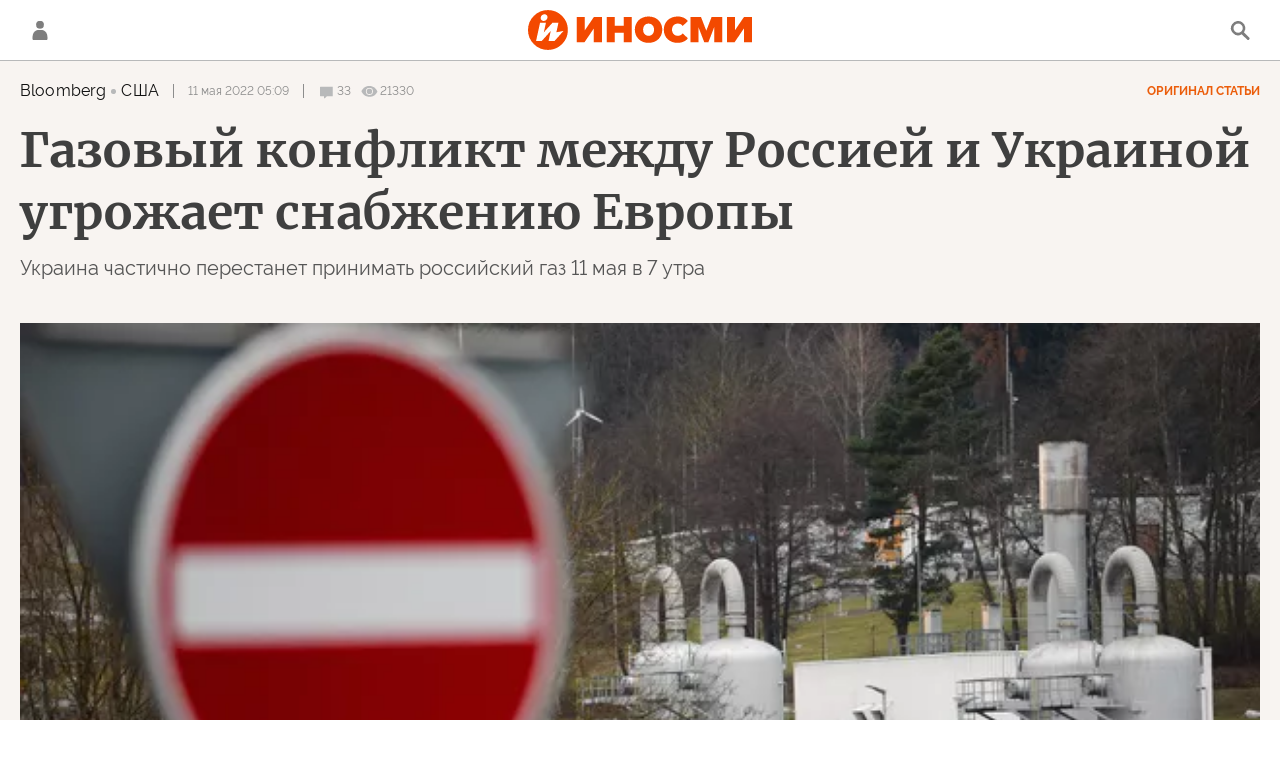

--- FILE ---
content_type: text/html; charset=utf-8
request_url: https://inosmi.ru/20220511/gaz-254099038.html?in=t
body_size: 28287
content:
<!DOCTYPE html><html lang="ru"><head prefix="og: http://ogp.me/ns# fb: http://ogp.me/ns/fb# article: http://ogp.me/ns/article# ya: http://webmaster.yandex.ru/vocabularies/"><meta http-equiv="Content-Type" content="text/html; charset=utf-8"><script type="text/javascript">
                        window.dataLayer = window.dataLayer || [];
                        dataLayer.push({
                        'page_title' : 'Газовый конфликт между Россией и Украиной угрожает снабжению Европы',
                        'page_path' : '/20220511/gaz-254099038.html',
                        'page_domain' : 'inosmi.ru',
                        'page_url' : 'https://inosmi.ru/20220511/gaz-254099038.html',
                        'page_tags' : 'Военная операция на Украине, Украина, Россия, Газпром, ЕС, Bloomberg',
                        'page_rubric' : '',
                        'article_id'  : '254099038',
                        'article_length' : '1700',
                        'page_supertag' : 'Военная операция на Украине'
                        });
                    </script><meta charset="utf-8"><meta http-equiv="X-UA-Compatible" content="IE=edge,chrome=1"><title>Украина отказывается транспортировать российский газ | 11.05.2022, ИноСМИ</title><meta name="description" content="Впервые с начала российской спецоперации будут нарушены поставки газа через территорию Украины. Поступление газа через одну из ключевых газораспределительных...  | , 11.05.2022"><meta name="keywords" content="украина, россия, газпром, ес, bloomberg"><meta name="analytics:title" content="Украина отказывается транспортировать российский газ (Bloomberg, США)"><meta name="analytics:keyw" content="geo_Ukraina, geo_rossiya, organization_Gazprom, organization_ES"><meta name="analytics:rubric" content=""><meta name="analytics:tags" content="Военная операция на Украине, Украина, Россия, Газпром, ЕС, Bloomberg"><meta name="analytics:site_domain" content="inosmi.ru"><meta name="analytics:lang" content="rus"><meta name="analytics:article_id" content="254099038"><meta name="analytics:url" content="https://inosmi.ru/20220511/gaz-254099038.html"><meta name="analytics:p_ts" content="1652234985"><meta name="analytics:author" content=""><meta name="analytics:isscroll" content="0"><link rel="author" href="https://inosmi.ru/"><meta property="og:url" content="https://inosmi.ru/20220511/gaz-254099038.html"><meta property="og:title" content="Украина отказывается транспортировать российский газ (Bloomberg, США)"><meta property="og:description" content="Впервые с начала российской спецоперации будут нарушены поставки газа через территорию Украины. Поступление газа через одну из ключевых газораспределительных...  | , 11.05.2022"><meta property="og:type" content="article"><meta property="og:site_name" content="ИноСМИ"><meta property="og:locale" content="ru_RU"><meta property="og:image" content="https://cdnn1.inosmi.ru/images/sharing/article/254099038.jpg?2509864341652258629"><meta property="og:image:width" content="2072"><meta property="og:image:height" content="1066"><meta name="relap-image" content="https://cdnn1.inosmi.ru/img/25098/64/250986435_0:132:3047:1845_1036x0_80_0_0_cd9735b58e2450736f80eb4c89efb164.jpg.webp"><meta name="twitter:card" content="summary_large_image"><meta name="twitter:site" content="@inosmi"><link rel="canonical" href="https://inosmi.ru/20220511/gaz-254099038.html"><link rel="alternate" hreflang="ru" href="https://inosmi.ru/20220511/gaz-254099038.html"><link rel="alternate" hreflang="x-default" href="https://inosmi.ru/20220511/gaz-254099038.html"><link rel="preconnect" href="https://cdnn1.inosmi.ru/"><link rel="dns-prefetch" href="https://cdnn1.inosmi.ru/"><link rel="alternate" type="application/rss+xml" href="https://inosmi.ru/export/rss2/index.xml?page_type=google_newsstand"><link rel="preload" as="image" href="https://cdnn1.inosmi.ru/img/25098/64/250986435_0:132:3047:1845_1920x0_80_0_0_ad5559e1901874b49ab1026698c32f41.jpg.webp" imagesrcset="https://cdnn1.inosmi.ru/img/25098/64/250986435_0:132:3047:1845_320x0_80_0_0_db62f9f80dc2f4326f847166f83c7e0c.jpg.webp 320w, https://cdnn1.inosmi.ru/img/25098/64/250986435_0:132:3047:1845_640x0_80_0_0_faec8294a0dc065e66d14f1074364e6b.jpg.webp 640w, https://cdnn1.inosmi.ru/img/25098/64/250986435_0:132:3047:1845_1024x0_80_0_0_879acaff0a325c783b2721996ee7a859.jpg.webp 1024w, https://cdnn1.inosmi.ru/img/25098/64/250986435_0:132:3047:1845_1280x0_80_0_0_803a3ab81cad5a6dccff2bc4666d4294.jpg.webp 1280w, https://cdnn1.inosmi.ru/img/25098/64/250986435_0:132:3047:1845_1600x0_80_0_0_9098fed32dba8014a2a00173f506f0ef.jpg.webp 1600w, https://cdnn1.inosmi.ru/img/25098/64/250986435_0:132:3047:1845_1920x0_80_0_0_ad5559e1901874b49ab1026698c32f41.jpg.webp 1920w"><meta name="robots" content="index, follow, max-image-preview:large"><meta property="article:published_time" content="20220511T0509"><meta property="article:modified_time" content="20220511T1143"><meta property="article:author" content=" , Bloomberg, ИноСМИ"><meta property="article:section" content="Статьи"><meta property="article:tag" content="Украина"><meta property="article:tag" content="Россия"><meta property="article:tag" content="Газпром"><meta property="article:tag" content="ЕС"><meta property="article:tag" content="Bloomberg"><meta name="relap-entity-id" content="254099038"><link rel="amphtml" href="https://inosmi.ru/amp/20220511/gaz-254099038.html"><meta name="viewport" content="width=device-width, initial-scale=1.0, maximum-scale=1.0, user-scalable=yes"><meta name="HandheldFriendly" content="true"><meta name="MobileOptimzied" content="width"><meta name="referrer" content="always"><meta name="format-detection" content="telephone=no"><meta name="format-detection" content="address=no"><meta name="yandex-verification" content="595a70d2b54cd9c2"><meta name="yandex-verification" content="444b2727759646d9"><meta property="vk:app_id" content="5135238"><meta name="apple-itunes-app" content="app-id=405480756"><meta name="google-play-app" content="app-id=ru.rian.inosmi"><link rel="apple-touch-icon" sizes="180x180" href="https://cdnn1.inosmi.ru/i/favicons/apple-touch-icon.png"><link rel="icon" type="image/png" sizes="32x32" href="https://cdnn1.inosmi.ru/i/favicons/favicon-32x32.png"><link rel="icon" type="image/png" sizes="16x16" href="https://cdnn1.inosmi.ru/i/favicons/favicon-16x16.png"><link rel="mask-icon" href="https://cdnn1.inosmi.ru/i/favicons/safari-pinned-tab.svg" color="#F34900"><link rel="shortcut icon" href="https://cdnn1.inosmi.ru/i/favicons/favicon.ico"><link rel="manifest" href="/i/favicons/manifest.json"><meta name="apple-mobile-web-app-title" content="inosmi.ru"><meta name="application-name" content="inosmi.ru"><meta name="msapplication-TileColor" content="#da532c"><meta name="msapplication-config" content="https://cdnn1.inosmi.ru/i/favicons/browserconfig.xml"><meta name="theme-color" content="#ffffff"><link rel="preload" href="https://cdnn1.inosmi.ru/css/fonts/Raleway/font.css?911b7e0afe" as="style" onload="this.onload=null;this.rel='stylesheet'"><link rel="preload" href="https://cdnn1.inosmi.ru/css/fonts/Merriweather/font.css?911b7e0afe" as="style" onload="this.onload=null;this.rel='stylesheet'"><noscript><link rel="stylesheet" type="text/css" href="https://cdnn1.inosmi.ru/css/fonts/Raleway/font.css?911b7e0afe"><link rel="stylesheet" type="text/css" href="https://cdnn1.inosmi.ru/css/fonts/Merriweather/font.css?911b7e0afe"></noscript><link rel="stylesheet" type="text/css" href="https://cdnn1.inosmi.ru/css/common.min.css?973693331"><link rel="stylesheet" type="text/css" href="https://cdnn1.inosmi.ru/css/pages/article.min.css?98a5ae098"><link rel="stylesheet" type="text/css" href="https://cdnn1.inosmi.ru/css/pages/comments.min.css?930ee4fa6"><link rel="stylesheet" type="text/css" href="https://cdnn1.inosmi.ru/css/print/common_print.min.css?9909534e6"><script>var GLOBAL = {}; GLOBAL.www = 'https://inosmi.ru'; GLOBAL.cookie_domain = '.inosmi.ru'; GLOBAL.adriver = {}; GLOBAL.adriver.sid = "45736"; GLOBAL.adriver.bt = "52"; GLOBAL.csrf_token = ''; GLOBAL.search = {}; GLOBAL.auth = {}; GLOBAL.auth.status = 'error'; GLOBAL.auth.provider = ''; GLOBAL.auth.twitter = '/id/twitter/request/'; GLOBAL.auth.facebook = '/id/facebook/request/'; GLOBAL.auth.vkontakte = '/id/vkontakte/request/'; GLOBAL.auth.google = '/id/google/request/'; GLOBAL.auth.ok = '/id/ok/request/'; GLOBAL.auth.apple = '/id/apple/request/'; GLOBAL.auth.moderator = ''; GLOBAL.user = {}; GLOBAL.user.id = ""; GLOBAL.locale = {}; GLOBAL.locale.id = {}; GLOBAL.locale.id.is_id = '1'; GLOBAL.locale.id.errors = {}; GLOBAL.locale.id.errors.email = 'Введите e-mail'; GLOBAL.locale.id.errors.password = 'Введите пароль'; GLOBAL.locale.id.errors.wrong = 'Неправильный логин или пароль'; GLOBAL.locale.id.errors.wrongpassword = 'Неправильный пароль'; GLOBAL.locale.id.errors.wronglogin = 'Проверьте адрес почты'; GLOBAL.locale.id.errors.emptylogin = 'Не введено имя пользователя'; GLOBAL.locale.id.errors.wrongemail = 'Неверный e-mail'; GLOBAL.locale.id.errors.passwordnotsimilar = 'Введенные пароли не совпадают'; GLOBAL.locale.id.errors.wrongcode = 'Неправильный код'; GLOBAL.locale.id.errors.wrongname = 'Недопустимое имя'; GLOBAL.locale.id.errors.send = 'E-mail отправлен!'; GLOBAL.locale.id.errors.notsend = 'Ошибка! Невозможно отправить e-mail.'; GLOBAL.locale.id.errors.anothersoc = 'Другой социальный аккаунт уже связан с этим профилем'; GLOBAL.locale.id.errors.acclink = 'Аккаунты успешно связаны!'; GLOBAL.locale.id.errors.emailexist = 'Пользователь с таким e-mail уже существует'; GLOBAL.locale.id.errors.emailnotexist = 'Ошибка! Пользователя с таким e-mail не существует'; GLOBAL.locale.id.errors.recoveryerror = 'Ошибка восстановления пароля. Пожалуйста, попробуйте снова!'; GLOBAL.locale.id.errors.alreadyactive = 'Пользователь уже был активирован'; GLOBAL.locale.id.errors.autherror = 'Ошибка входа. Пожалуйста, повторите попытку позже или обратитесь в службу технической поддержки'; GLOBAL.locale.id.errors.codeerror = 'Ошибка генерации кода подтверждение регистрации. Пожалуйста, повторите попытку позже или обратитесь в службу технической поддержки'; GLOBAL.locale.id.errors.global = 'Произошла ошибка. Пожалуйста, повторите попытку позже или обратитесь в службу технической поддержки'; GLOBAL.locale.id.errors.registeremail = ' На указанный Вами e-mail отправленно письмо. <br/> Для завершения регистрации, пожалуйста перейдите по ссылке в e-mail. '; GLOBAL.locale.id.errors.linkprofile = ' Этот e-mail уже используется! <a data-modal-open="link_local_account">Вы хотите связать эти аккаунты?</a> '; GLOBAL.locale.id.errors.confirm = ' Этот аккаунт не был подтвержден! <br/> <a class="b-id__secret-recovery">Отправить e-mail</a> с информацией для подтверждения аккаунта. '; GLOBAL.locale.id.errors.block = ' Ваш аккаунт на inosmi.ru был заблокирован.<br/>Для восстановления доступа отправьте письмо на <a href="mailto:moderator@rian.ru">moderator@rian.ru</a> '; GLOBAL.locale.id.errors.del = ' Ваш аккаунт был удален! Вы можете восстановить его, перейдя по ссылке из письма, высланного при удалении аккаунта. <br/> <a id="modalUserRemindLetter">Повторно отправить e-mail</a> '; GLOBAL.locale.id.errors.confirmation = ' Пожалуйста, перейдите по ссылке из письма, отправленного на <span class="m-email">$1</span> '; GLOBAL.locale.id.links = {}; GLOBAL.locale.id.links.login = 'Авторизация'; GLOBAL.locale.id.links.register = 'Регистрация'; GLOBAL.locale.id.links.forgotpassword = 'Восстановление пароля'; GLOBAL.locale.id.links.privacy = 'Политика конфиденциальности'; GLOBAL.locale.id.login = {}; GLOBAL.locale.id.login.title = 'Авторизация'; GLOBAL.locale.id.login.email = 'E-mail:'; GLOBAL.locale.id.login.password = 'Пароль:'; GLOBAL.locale.id.login.remember = 'Запомнить меня'; GLOBAL.locale.id.login.signin = 'Войти'; GLOBAL.locale.id.login.social = {}; GLOBAL.locale.id.login.social.label = 'Other ways to sign in:'; GLOBAL.locale.id.login.social.anotheruserlink = 'This account has been linked to a different profile.'; GLOBAL.locale.id.register = {}; GLOBAL.locale.id.register.title = 'Регистрация'; GLOBAL.locale.id.register.email = 'E-mail:'; GLOBAL.locale.id.register.password = 'Пароль:'; GLOBAL.locale.id.register.confirm = 'Подтверждение пароля:'; GLOBAL.locale.id.register.captcha = 'Введите код с картинки'; GLOBAL.locale.id.register.requirements = '* Все поля обязательны к заполнению'; GLOBAL.locale.id.register.password_length = 'Не менее 9 символов с 1 цифрой'; GLOBAL.locale.id.register.success = ' Пожалуйста, подтвердите Ваш e-mail для продолжения. Инструкции для подтверждения были высланы на <a class="email"></a> '; GLOBAL.locale.id.register.confirmemail = 'Пожалуйста, подтвердите Ваш e-mail для продолжения.'; GLOBAL.locale.id.register.confirm_personal = 'By clicking \'Register\', you confirm that you agree to our Privacy Policy and give your consent to the processing of personal data in accordance with the Privacy Policy'; GLOBAL.locale.id.deleteaccount = {}; GLOBAL.locale.id.deleteaccount.title = 'Удалить аккаунт'; GLOBAL.locale.id.deleteaccount.body = 'Вы уверены, что хотите удалить аккаунт?'; GLOBAL.locale.id.deleteaccount.success = 'Ваш аккаунт был удален! Вы можете восстановить аккаунт в течение 30 дней, перейдя по ссылке в письме.'; GLOBAL.locale.id.deleteaccount.action = 'Удалить аккаунт'; GLOBAL.locale.id.passwordrecovery = {}; GLOBAL.locale.id.passwordrecovery.title = 'Восстановление пароля'; GLOBAL.locale.id.passwordrecovery.password = 'Введите новый пароль:'; GLOBAL.locale.id.passwordrecovery.confirm = 'Повторите новый пароль:'; GLOBAL.locale.id.passwordrecovery.email = 'E-mail'; GLOBAL.locale.id.passwordrecovery.send = ' Инструкции для восстановления пароля высланы на <a class="email"></a> '; GLOBAL.locale.id.passwordrecovery.success = ' Поздравляем! Пароль успешно восстановлен. Пожалуйста авторизуйтесь. '; GLOBAL.locale.id.passwordrecovery.alert = ' На указанный Вами адрес отправлено сообщение. Чтобы установить пароль, перейдите по ссылке в тексте письма. '; GLOBAL.locale.id.registerconfirm = {}; GLOBAL.locale.id.registerconfirm.success = 'Аккаунт успешно создан!'; GLOBAL.locale.id.registerconfirm.error = 'Ошибка подтверждения регистрации. Пожалуйста, повторите попытку позже или обратитесь в службу технической поддержки'; GLOBAL.locale.id.restoreaccount = {}; GLOBAL.locale.id.restoreaccount.title = 'Восстановление аккаунта'; GLOBAL.locale.id.restoreaccount.confirm = 'Восстановить Ваш аккаунт?'; GLOBAL.locale.id.restoreaccount.error = 'Ошибка! Невозможно восстановить аккаунт'; GLOBAL.locale.id.restoreaccount.success = 'Ваш аккаунт был восстановлен'; GLOBAL.locale.id.localaccount = {}; GLOBAL.locale.id.localaccount.exist = 'У меня есть аккаунт в inosmi.ru'; GLOBAL.locale.id.localaccount.notexist = 'У меня нет аккаунта в inosmi.ru'; GLOBAL.locale.id.localaccount.title = 'Регистрация'; GLOBAL.locale.id.localaccount.profile = 'У вас есть аккаунт в inosmi.ru?'; GLOBAL.locale.id.localaccount.hello = ' <span>Здравствуйте, </span> <span class="m-name"></span> <span>!</span> '; GLOBAL.locale.id.button = {}; GLOBAL.locale.id.button.ok = 'Ок'; GLOBAL.locale.id.button.yes = 'Да'; GLOBAL.locale.id.button.no = 'Нет'; GLOBAL.locale.id.button.next = 'Дальше'; GLOBAL.locale.id.button.close = 'Закрыть'; GLOBAL.locale.id.button.profile = 'В личный кабинет'; GLOBAL.locale.id.button.recover = 'Восстановление'; GLOBAL.locale.id.button.register = 'Регистрация'; GLOBAL.locale.id.message = {}; GLOBAL.locale.id.message.errors = {}; GLOBAL.locale.id.message.errors.empty = 'Невозможно отправить сообщение'; GLOBAL.locale.id.message.errors.notfound = 'Невозможно отправить сообщение'; GLOBAL.locale.id.message.errors.similar = 'Неверный код'; GLOBAL.locale.smartcaptcha = {}; GLOBAL.locale.smartcaptcha.site_key = 'ysc1_4CFvX17qDyBPyzFwfyj6rmqQg2aeRKVvYCpvR7aybe5fddc8'; GLOBAL.comet = {}; GLOBAL.comet.ticket = "00"; GLOBAL.comet.url = "https://n-ssl.inosmi.ru/polling"; GLOBAL.comet.ts = "1768819049"; GLOBAL.comet.objects = []; GLOBAL.comet.reduce = ""; GLOBAL.comet.timeouts = {}; GLOBAL.comet.timeouts.try2 = 1000; GLOBAL.comet.timeouts.try3 = 10000; GLOBAL.comet.timeouts.try4 = 30000; GLOBAL.sock = {}; GLOBAL.sock.server = "https://cm.ria.ru/chat"; GLOBAL.project = "inosmi"; GLOBAL.partnerstags = "voennaya-operatsiya-na-ukraine:geo_Ukraina:geo_rossiya:organization_Gazprom:organization_ES:bloomberg_com"; GLOBAL.article = GLOBAL.article || {}; GLOBAL.article.id = 254099038; GLOBAL.article.chat_expired = !!1; GLOBAL.chat = GLOBAL.chat || {}; GLOBAL.chat.show = !!1; GLOBAL.css = {}; GLOBAL.css.banners_sidebar = "https://cdnn1.inosmi.ru/css/banners/sidebar.min.css?91923ed77"; GLOBAL.css.banners_article_bottom = "https://cdnn1.inosmi.ru/css/banners/article_bottom.min.css?998caec6f"; GLOBAL.js = {}; GLOBAL.js.videoplayer = "https://cdnn1.inosmi.ru/min/js/libs/video/videoplayer.min.js?9678ce3b5"; GLOBAL.js.partners = "https://cdnn1.inosmi.ru/min/js/libs/partners.js?9a985c660";</script><script>var endlessScrollFirst = 254099038; var endlessScrollUrl = '/services/article/infinity/'; var endlessScrollAlgorithm = ''; var endlessScrollQueue = [276680268, 276679127, 276679522, 276678473, 276677851, 276677322, 276678162, 276676944, 276676320, 276675938, 276675735, 276675456, 276675187, 276674870, 276674444];</script><script src="https://yandex.ru/ads/system/header-bidding.js" async="true"></script><link rel="preconnect" href="https://ads.betweendigital.com" crossorigin="anonymous"><meta name="google-site-verification" content="Z3mpwOXW4mEZvkuS7ZX2PBmsskIxWavW1mNAZrbRc1c"></head><body class="body m-inosmi m-article-page m-header-brand" id="body" data-const-page-type="article" data-page-type="article" data-page-project="inosmi" data-header-sticked-on="1"><script src="https://cdnn1.inosmi.ru/min/js/jquery/jquery-1.12.4.min.js?96ee03cbd"></script><div class="schema_org" itemscope="itemscope" itemtype="https://schema.org/WebSite"><meta itemprop="name" content="ИноСМИ"><meta itemprop="description" content="Обзор материалов зарубежных СМИ и прессы: перевод статей о России и мире, авторские материалы, аналитика и комментарии"><a itemprop="url" href="https://inosmi.ru"> </a><meta itemprop="image" content="https://cdnn1.inosmi.ru/i/export/logo.png"></div><ul class="schema_org" itemscope="itemscope" itemtype="http://schema.org/BreadcrumbList"><li itemprop="itemListElement" itemscope="itemscope" itemtype="http://schema.org/ListItem"><meta itemprop="name" content="ИноСМИ"><meta itemprop="position" content="1"><meta itemprop="item" content="https://inosmi.ru"><a itemprop="url" href="https://inosmi.ru"> </a></li><li itemprop="itemListElement" itemscope="itemscope" itemtype="http://schema.org/ListItem"><meta itemprop="name" content="Статьи"><meta itemprop="position" content="2"><meta itemprop="item" content="https://inosmi.ru/20220511/"><a itemprop="url" href="https://inosmi.ru/20220511/"> </a></li><li itemprop="itemListElement" itemscope="itemscope" itemtype="http://schema.org/ListItem"><meta itemprop="name" content="Газовый конфликт между Россией и Украиной угрожает снабжению Европы"><meta itemprop="position" content="3"><meta itemprop="item" content="https://inosmi.ru/20220511/gaz-254099038.html"><a itemprop="url" href="https://inosmi.ru/20220511/gaz-254099038.html"> </a></li></ul><script>
                    if (!rutarget) {
                        var rutarget = {};
                    }
                    if (!rutarget.adfox) {
                        rutarget.adfox = {
                            getAdState: function() {
                                return 0
                            },
                            checkAd: function() {}
                        };
                    }
                </script><script>
            var svg_spirte_files = [
                "https://cdnn1.inosmi.ru/i/sprites/icon/inline.svg?v=101",
                "https://cdnn1.inosmi.ru/i/sprites/logo/inline.svg?v=101",
                "https://cdnn1.inosmi.ru/i/sprites/social/inline.svg?v=101",
                "https://cdnn1.inosmi.ru/i/sprites/s_icon/inline.svg?v=101",
                "https://cdnn1.inosmi.ru/i/sprites/s_social/inline.svg?v=101",
                "https://cdnn1.inosmi.ru/i/sprites/images/inline.svg?v=101"
            ];

            for (var i = 0; i < svg_spirte_files.length; i++) {
                var svg_ajax = new XMLHttpRequest();
                svg_ajax.open("GET", svg_spirte_files[i], true);
                svg_ajax.send();
                svg_ajax.onload = function(e) {
                    var svg_div = document.createElement("div");
                    svg_div.className = 'svg-sprite';
                    svg_div.innerHTML = this.responseText;
                    document.body.insertBefore(svg_div, document.body.childNodes[0]);
                }
            }
            </script><script src="https://cdnn1.inosmi.ru/min/js/libs/banners/adfx.loader.bind.js?938109bb6"></script><script>
                    (window.yaContextCb = window.yaContextCb || []).push(() => {
                        replaceOriginalAdFoxMethods();
                        window.Ya.adfoxCode.hbCallbacks = window.Ya.adfoxCode.hbCallbacks || [];
                    })
                </script><script src="https://yandex.ru/ads/system/context.js" async="true"></script><script src="https://cdnn1.inosmi.ru/min/js/libs/banners/prebid.min.js?991c5bc75"></script><div class="view-size" id="jsViewSize"></div><div class="page" id="page"><div class="container"><aside><div class="banner m-before-header m-not-stub m-article-desktop" data-position="article_desktop_header"><div class="banner__content"></div></div><div class="banner m-before-header m-article-mobile" data-position="article_mobile_header"><div class="banner__content"></div></div></aside></div><aside></aside><div class="page__bg-media"></div><div class="alert m-hidden" id="alertAfterRegister"><div class="alert__text">
                Регистрация пройдена успешно! <br>
                Пожалуйста, перейдите по ссылке из письма, отправленного на <span class="m-email"></span></div><div class="alert__btn"><button class="form__btn m-min m-black confirmEmail">Отправить еще раз</button></div></div><div class="header" id="header"><div class="container"><a class="header__signin" data-modal-open="authorization"><svg class="svg-icon"><use xmlns:xlink="http://www.w3.org/1999/xlink" xlink:href="#icon-user"></use></svg></a><a href="/id/profile/" class="header__user"><svg viewbox="0 0 100 100" class="avatar"><rect x="0" y="0" width="100" height="100" fill="url(#avatar_0)"></rect><text fill="#ffffff" font-size="45" font-family="Raleway" y="65" transform="translate(50)"><tspan x="0" text-anchor="middle"></tspan></text></svg></a><a href="/" class="header__logo"><svg class="svg-icon"><use xmlns:xlink="http://www.w3.org/1999/xlink" xlink:href="#logo-color"></use></svg></a><span class="header__search" data-modal-open="search"><svg class="svg-icon"><use xmlns:xlink="http://www.w3.org/1999/xlink" xlink:href="#icon-search"></use></svg></span></div></div><div class="content" id="content"><div class="container"><div class="endless" id="endless"><div class="endless__item " data-supertag="1" data-remove-fat="0" data-advertisement-project="0" data-remove-advertisement="0" data-id="254099038" data-date="20220511" data-endless="1" data-domain="inosmi.ru" data-project="inosmi" data-url="/20220511/gaz-254099038.html" data-full-url="https://inosmi.ru/20220511/gaz-254099038.html" data-title="Газовый конфликт между Россией и Украиной угрожает снабжению Европы" data-published="2022-05-11T05:09" data-text-length="1700" data-keywords="украина, россия, газпром, ес, bloomberg" data-author=" " data-author-korr="" data-analytics-keyw="geo_Ukraina, geo_rossiya, organization_Gazprom, organization_ES" data-analytics-rubric="" data-analytics-tags="Военная операция на Украине, Украина, Россия, Газпром, ЕС, Bloomberg" data-article-show="" data-pts="1652234985" data-article-type="article" data-is-scroll="0" data-head-title="Газовый конфликт между Россией и Украиной угрожает снабжению Европы (Bloomberg, США) | 11.05.2022, ИноСМИ" data-adfox-rubric="voennaya-operatsiya-na-ukraine:geo_Ukraina:geo_rossiya:organization_Gazprom:organization_ES:bloomberg_com"><div class="endless__item-content"><div class="layout-article"><div class="article__meta" itemscope="" itemtype="https://schema.org/Article"><div itemprop="mainEntityOfPage">https://inosmi.ru/20220511/gaz-254099038.html</div><a itemprop="url" href="/20220511/gaz-254099038.html"> </a><div itemprop="headline">Украина отказывается транспортировать российский газ</div><div itemprop="alternativeHeadline">Украина отказывается транспортировать российский газ</div><div itemprop="name">Украина отказывается транспортировать российский газ</div><div itemprop="description">Впервые с начала российской спецоперации будут нарушены поставки газа через территорию Украины. Поступление газа через одну из ключевых газораспределительных...  | , 11.05.2022</div><div itemprop="datePublished">2022-05-11T05:09</div><div itemprop="dateCreated">2022-05-11T05:09</div><div itemprop="dateModified">2022-05-11T11:43</div><div itemprop="articleSection">военная операция на украине</div><div itemprop="articleSection">украина</div><div itemprop="articleSection">россия</div><div itemprop="articleSection">газпром</div><div itemprop="articleSection">ес</div><div itemprop="articleSection">bloomberg</div><div itemprop="speakable" itemscope="" itemtype="https://schema.org/SpeakableSpecification"><div itemprop="xpath">/html/head/meta[@name='og:title']/@content</div><div itemprop="xpath">/html/head/meta[@name='og:description']/@content</div></div><div itemprop="associatedMedia">https://cdnn1.inosmi.ru/img/25098/64/250986435_0:132:3047:1845_1920x0_80_0_0_ad5559e1901874b49ab1026698c32f41.jpg.webp</div><div itemprop="articleBody">Впервые с начала российской спецоперации будут нарушены поставки газа через территорию Украины. Поступление газа через одну из ключевых газораспределительных станций — "Сохрановку" — прекратится 11 мая в 7 утра, говорится в заявлении на сайте оператора газотранспортной системы Украины. Это связано с наступлением форс-мажорных обстоятельств: компания якобы не может осуществлять контроль за пограничной компрессорной станцией в Луганской области. Руководитель газовой сети Украины заявил, что топливо еще можно перенаправить на точку "Суджа", чтобы избежать перебоев. Однако Газпром утверждает, что переключение невозможно из-за особенностей работы системы.Несмотря на конфликт, Россия в обычном режиме отправляла газ через Украину. Сейчас прогнозируется, что 11 мая общий объем транзитных поставок снизится на 18% по сравнению с предыдущим днем. Это сокращение, вероятно, приведет к тому, что европейские цены на газ вырастут еще больше: уже во вторник они поднялись на 5,4%.Представитель Газпрома сообщил, что Украина уведомила компанию о предстоящих перебоях, но не предоставила подтверждения форс-мажорных обстоятельств. Российский газовый гигант заявил, что переключение на Суджу технически невозможно.Европейские газовые трейдеры остаются в напряжении, несмотря на то, что цены в последнее время снизились благодаря устойчивому потоку сжиженного природного газа, прибывающему в регион, и теплой погоде. В прошлом году Россия обеспечила около 40% потребностей Евросоюза в газе и почти треть объема была направлено через Украину.Газпром заявил, что не видит никаких проблем в продолжении поставок через Украину в обычном режиме, и что он выполняет все обязательства перед европейскими клиентами.</div><div itemprop="contentLocation">украина</div><div itemprop="contentLocation">россия</div><div itemprop="copyrightHolder" itemscope="" itemtype="http://schema.org/Organization"><div itemprop="name">ИноСМИ</div><a itemprop="url" href="https://inosmi.ru/"> </a><div itemprop="address" itemscope="" itemtype="http://schema.org/PostalAddress"><meta itemprop="streetAddress" content="Зубовский бульвар, 4"><meta itemprop="postalCode" content="119021"><meta itemprop="addressLocality" content="Москва"><meta itemprop="addressRegion" content="Москва"><div itemprop="addressCountry" itemscope="" itemtype="https://schema.org/Country"><meta itemprop="name" content="Россия"></div></div><div itemprop="email">info@inosmi.ru</div><div itemprop="telephone">+7 495 645 66 01</div><div itemprop="legalName">ФГУП МИА «Россия сегодня»</div><a itemprop="sameAs" href="https://vk.ru/inosmi"></a><a itemprop="sameAs" href="https://x.com/inosmi"></a><a itemprop="sameAs" href="https://ok.ru/inosmi"></a><a itemprop="sameAs" href="https://t.me/inosmichannel"></a><a itemprop="sameAs" href="https://dzen.ru/inosmi.ru"></a><a itemprop="sameAs" href="https://ru.wikipedia.org/wiki/%D0%98%D0%BD%D0%BE%D0%A1%D0%9C%D0%98.%D1%80%D1%83"></a><div itemprop="logo" itemscope="" itemtype="https://schema.org/ImageObject"><a itemprop="url" href="https://cdnn1.inosmi.ru/i/schema_org/logo.png"> </a><a itemprop="contentUrl" href="https://cdnn1.inosmi.ru/i/schema_org/logo.png"> </a><div itemprop="width">158</div><div itemprop="height">60</div></div></div><div itemprop="copyrightYear">2022</div><div itemprop="creator" itemscope="" itemtype="http://schema.org/Organization"><div itemprop="name">ИноСМИ</div><a itemprop="url" href="https://inosmi.ru/"> </a><div itemprop="address" itemscope="" itemtype="http://schema.org/PostalAddress"><meta itemprop="streetAddress" content="Зубовский бульвар, 4"><meta itemprop="postalCode" content="119021"><meta itemprop="addressLocality" content="Москва"><meta itemprop="addressRegion" content="Москва"><div itemprop="addressCountry" itemscope="" itemtype="https://schema.org/Country"><meta itemprop="name" content="Россия"></div></div><div itemprop="email">info@inosmi.ru</div><div itemprop="telephone">+7 495 645 66 01</div><div itemprop="legalName">ФГУП МИА «Россия сегодня»</div><a itemprop="sameAs" href="https://vk.ru/inosmi"></a><a itemprop="sameAs" href="https://x.com/inosmi"></a><a itemprop="sameAs" href="https://ok.ru/inosmi"></a><a itemprop="sameAs" href="https://t.me/inosmichannel"></a><a itemprop="sameAs" href="https://dzen.ru/inosmi.ru"></a><a itemprop="sameAs" href="https://ru.wikipedia.org/wiki/%D0%98%D0%BD%D0%BE%D0%A1%D0%9C%D0%98.%D1%80%D1%83"></a><div itemprop="logo" itemscope="" itemtype="https://schema.org/ImageObject"><a itemprop="url" href="https://cdnn1.inosmi.ru/i/schema_org/logo.png"> </a><a itemprop="contentUrl" href="https://cdnn1.inosmi.ru/i/schema_org/logo.png"> </a><div itemprop="width">158</div><div itemprop="height">60</div></div></div><a itemprop="discussionUrl" href="https://inosmi.ru/20220511/gaz-254099038.html?chat_room_id=254099038"> </a><div itemprop="genre">Новости</div><div itemprop="inLanguage">ru-RU</div><div itemprop="license">https://inosmi.ru/docs/about/copyright.html</div><div itemprop="publishingPrinciples">https://xn--c1acbl2abdlkab1og.xn--p1ai/</div><div itemprop="sourceOrganization" itemscope="" itemtype="http://schema.org/Organization"><div itemprop="name">ИноСМИ</div><a itemprop="url" href="https://inosmi.ru/"> </a><div itemprop="address" itemscope="" itemtype="http://schema.org/PostalAddress"><meta itemprop="streetAddress" content="Зубовский бульвар, 4"><meta itemprop="postalCode" content="119021"><meta itemprop="addressLocality" content="Москва"><meta itemprop="addressRegion" content="Москва"><div itemprop="addressCountry" itemscope="" itemtype="https://schema.org/Country"><meta itemprop="name" content="Россия"></div></div><div itemprop="email">info@inosmi.ru</div><div itemprop="telephone">+7 495 645 66 01</div><div itemprop="legalName">ФГУП МИА «Россия сегодня»</div><a itemprop="sameAs" href="https://vk.ru/inosmi"></a><a itemprop="sameAs" href="https://x.com/inosmi"></a><a itemprop="sameAs" href="https://ok.ru/inosmi"></a><a itemprop="sameAs" href="https://t.me/inosmichannel"></a><a itemprop="sameAs" href="https://dzen.ru/inosmi.ru"></a><a itemprop="sameAs" href="https://ru.wikipedia.org/wiki/%D0%98%D0%BD%D0%BE%D0%A1%D0%9C%D0%98.%D1%80%D1%83"></a><div itemprop="logo" itemscope="" itemtype="https://schema.org/ImageObject"><a itemprop="url" href="https://cdnn1.inosmi.ru/i/schema_org/logo.png"> </a><a itemprop="contentUrl" href="https://cdnn1.inosmi.ru/i/schema_org/logo.png"> </a><div itemprop="width">158</div><div itemprop="height">60</div></div></div><div itemprop="image" itemscope="" itemtype="https://schema.org/ImageObject"><a itemprop="url" href="https://cdnn1.inosmi.ru/img/25098/64/250986435_0:132:3047:1845_1920x0_80_0_0_ad5559e1901874b49ab1026698c32f41.jpg.webp"></a><a itemprop="contentUrl" href="https://cdnn1.inosmi.ru/img/25098/64/250986435_0:132:3047:1845_1920x0_80_0_0_ad5559e1901874b49ab1026698c32f41.jpg.webp"></a><div itemprop="width">1920</div><div itemprop="height">1080</div><div itemprop="representativeOfPage">true</div></div><a itemprop="thumbnailUrl" href="https://cdnn1.inosmi.ru/img/25098/64/250986435_0:132:3047:1845_1920x0_80_0_0_ad5559e1901874b49ab1026698c32f41.jpg.webp"></a><div itemprop="image" itemscope="" itemtype="https://schema.org/ImageObject"><a itemprop="url" href="https://cdnn1.inosmi.ru/img/25098/64/250986435_118:0:2849:2048_1920x0_80_0_0_99c04d8b27cb85c3a3d78e4414b12cb4.jpg.webp"></a><a itemprop="contentUrl" href="https://cdnn1.inosmi.ru/img/25098/64/250986435_118:0:2849:2048_1920x0_80_0_0_99c04d8b27cb85c3a3d78e4414b12cb4.jpg.webp"></a><div itemprop="width">1920</div><div itemprop="height">1440</div><div itemprop="representativeOfPage">true</div></div><a itemprop="thumbnailUrl" href="https://cdnn1.inosmi.ru/img/25098/64/250986435_118:0:2849:2048_1920x0_80_0_0_99c04d8b27cb85c3a3d78e4414b12cb4.jpg.webp">https://cdnn1.inosmi.ru/img/25098/64/250986435_118:0:2849:2048_1920x0_80_0_0_99c04d8b27cb85c3a3d78e4414b12cb4.jpg.webp</a><div itemprop="image" itemscope="" itemtype="https://schema.org/ImageObject"><a itemprop="url" href="https://cdnn1.inosmi.ru/img/25098/64/250986435_460:0:2508:2048_1920x0_80_0_0_8a4c2b1af28368753170554b4cb3449e.jpg.webp"></a><a itemprop="contentUrl" href="https://cdnn1.inosmi.ru/img/25098/64/250986435_460:0:2508:2048_1920x0_80_0_0_8a4c2b1af28368753170554b4cb3449e.jpg.webp"></a><div itemprop="width">1920</div><div itemprop="height">1920</div><div itemprop="representativeOfPage">true</div></div><a itemprop="thumbnailUrl" href="https://cdnn1.inosmi.ru/img/25098/64/250986435_460:0:2508:2048_1920x0_80_0_0_8a4c2b1af28368753170554b4cb3449e.jpg.webp"></a><div itemprop="publisher" itemscope="" itemtype="http://schema.org/Organization"><div itemprop="name">ИноСМИ</div><a itemprop="url" href="https://inosmi.ru/"> </a><div itemprop="address" itemscope="" itemtype="http://schema.org/PostalAddress"><meta itemprop="streetAddress" content="Зубовский бульвар, 4"><meta itemprop="postalCode" content="119021"><meta itemprop="addressLocality" content="Москва"><meta itemprop="addressRegion" content="Москва"><div itemprop="addressCountry" itemscope="" itemtype="https://schema.org/Country"><meta itemprop="name" content="Россия"></div></div><div itemprop="email">info@inosmi.ru</div><div itemprop="telephone">+7 495 645 66 01</div><div itemprop="legalName">ФГУП МИА «Россия сегодня»</div><a itemprop="sameAs" href="https://vk.ru/inosmi"></a><a itemprop="sameAs" href="https://x.com/inosmi"></a><a itemprop="sameAs" href="https://ok.ru/inosmi"></a><a itemprop="sameAs" href="https://t.me/inosmichannel"></a><a itemprop="sameAs" href="https://dzen.ru/inosmi.ru"></a><a itemprop="sameAs" href="https://ru.wikipedia.org/wiki/%D0%98%D0%BD%D0%BE%D0%A1%D0%9C%D0%98.%D1%80%D1%83"></a><div itemprop="logo" itemscope="" itemtype="https://schema.org/ImageObject"><a itemprop="url" href="https://cdnn1.inosmi.ru/i/schema_org/logo.png"> </a><a itemprop="contentUrl" href="https://cdnn1.inosmi.ru/i/schema_org/logo.png"> </a><div itemprop="width">158</div><div itemprop="height">60</div></div></div><div itemprop="author" itemscope="" itemtype="http://schema.org/Organization"><div itemprop="name">ИноСМИ</div><a itemprop="url" href="https://inosmi.ru/"> </a><div itemprop="address" itemscope="" itemtype="http://schema.org/PostalAddress"><meta itemprop="streetAddress" content="Зубовский бульвар, 4"><meta itemprop="postalCode" content="119021"><meta itemprop="addressLocality" content="Москва"><meta itemprop="addressRegion" content="Москва"><div itemprop="addressCountry" itemscope="" itemtype="https://schema.org/Country"><meta itemprop="name" content="Россия"></div></div><div itemprop="email">info@inosmi.ru</div><div itemprop="telephone">+7 495 645 66 01</div><div itemprop="legalName">ФГУП МИА «Россия сегодня»</div><a itemprop="sameAs" href="https://vk.ru/inosmi"></a><a itemprop="sameAs" href="https://x.com/inosmi"></a><a itemprop="sameAs" href="https://ok.ru/inosmi"></a><a itemprop="sameAs" href="https://t.me/inosmichannel"></a><a itemprop="sameAs" href="https://dzen.ru/inosmi.ru"></a><a itemprop="sameAs" href="https://ru.wikipedia.org/wiki/%D0%98%D0%BD%D0%BE%D0%A1%D0%9C%D0%98.%D1%80%D1%83"></a><div itemprop="logo" itemscope="" itemtype="https://schema.org/ImageObject"><a itemprop="url" href="https://cdnn1.inosmi.ru/i/schema_org/logo.png"> </a><a itemprop="contentUrl" href="https://cdnn1.inosmi.ru/i/schema_org/logo.png"> </a><div itemprop="width">158</div><div itemprop="height">60</div></div></div><div itemprop="keywords">украина, россия, газпром, ес, bloomberg</div></div><div class="article__header"><div class="container"><div class="article__info" data-nosnippet="true"><div class="article__info-source"><div class="source"><span><a href="/bloomberg_com/">Bloomberg</a></span><span><a href="/magazines/?country=country_usa">США</a></span></div></div><div class="article__info-date"><a href="/20220511/">11 мая 2022 05:09</a></div><div class="article__info-statistic"><div class="dot-loader m-grey"><span> </span></div></div><div class="article__info-original"><a target="_blank" href="https://www.bloomberg.com/news/articles/2022-05-10/ukraine-grid-says-russia-flows-via-one-key-entry-point-to-stop">Оригинал статьи</a></div></div><div class="article__title">Газовый конфликт между Россией и Украиной угрожает снабжению Европы</div><h1 class="article__second-title">Украина частично перестанет принимать российский газ 11 мая в 7 утра </h1><div class="article__announce"><div class="media" data-media-tipe="ar2x1"><div class="media__size"><div class="photoview__open" data-photoview-group="254099038" data-photoview-src="https://cdnn1.inosmi.ru/img/25098/64/250986435_0:0:3046:2048_1440x900_80_1_1_484dad675dae26182d8c142061114d4b.jpg.webp?source-sid=rian_photo" data-photoview-image-id="250986434" data-photoview-sharelink="https://inosmi.ru/20220511/gaz-254099038.html?share-img=250986434" data-photoview-shareid=""><noindex><div class="photoview__open-info"><span class="photoview__copyright"><a href="http://www.rian.ru/docs/about/copyright.html">© РИА Новости  Алексей Витвицкий</a></span><span class="photoview__ext-link"> / <a href="http://visualrian.ru/images/item/6703779" target="_blank">Перейти в фотобанк</a></span><span class="photoview__desc-text">Газокомпрессорная станция Gascade в Айслебене</span></div></noindex><img media-type="ar2x1" data-crop-ratio="0.499835904168034" data-crop-width="1240" data-crop-height="620" data-source-sid="rian_photo" alt="Газокомпрессорная станция Gascade в Айслебене - ИноСМИ, 1920, 11.05.2022" title="Газокомпрессорная станция Gascade в Айслебене" class="" width="1920" height="960" decoding="async" sizes="(min-width: 600px) 50vw, 100vw" src="https://cdnn1.inosmi.ru/img/25098/64/250986435_0:227:3047:1750_1920x0_80_0_0_5cddeffec161cf15cf6d21eb2ea8dea0.jpg.webp" srcset="https://cdnn1.inosmi.ru/img/25098/64/250986435_0:227:3047:1750_640x0_80_0_0_0f3310662fac28c20a5361d8c9872dae.jpg.webp 640w,https://cdnn1.inosmi.ru/img/25098/64/250986435_0:227:3047:1750_1280x0_80_0_0_fef3f03d48f2045eab7fec65d4234cf6.jpg.webp 1280w,https://cdnn1.inosmi.ru/img/25098/64/250986435_0:227:3047:1750_1920x0_80_0_0_5cddeffec161cf15cf6d21eb2ea8dea0.jpg.webp 1920w"><script type="application/ld+json">
                {
                    "@context": "http://schema.org",
                    "@type": "ImageObject",
                    "url": "https://cdnn1.inosmi.ru/img/25098/64/250986435_0:227:3047:1750_640x0_80_0_0_0f3310662fac28c20a5361d8c9872dae.jpg.webp",
                    
                        "thumbnail": [
                            
                                {
                                    "@type": "ImageObject",
                                    "url": "https://cdnn1.inosmi.ru/img/25098/64/250986435_0:132:3047:1845_640x0_80_0_0_faec8294a0dc065e66d14f1074364e6b.jpg.webp",
                                    "image": "https://cdnn1.inosmi.ru/img/25098/64/250986435_0:132:3047:1845_640x0_80_0_0_faec8294a0dc065e66d14f1074364e6b.jpg.webp"
                                }
                            ,
                                {
                                    "@type": "ImageObject",
                                    "url": "https://cdnn1.inosmi.ru/img/25098/64/250986435_118:0:2849:2048_640x0_80_0_0_0eb47ae58be74ef9ab26c70ecc8df411.jpg.webp",
                                    "image": "https://cdnn1.inosmi.ru/img/25098/64/250986435_118:0:2849:2048_640x0_80_0_0_0eb47ae58be74ef9ab26c70ecc8df411.jpg.webp"
                                }
                            ,
                                {
                                    "@type": "ImageObject",
                                    "url": "https://cdnn1.inosmi.ru/img/25098/64/250986435_460:0:2508:2048_640x0_80_0_0_10f0fb189c11abca89be1a646aa93c01.jpg.webp",
                                    "image": "https://cdnn1.inosmi.ru/img/25098/64/250986435_460:0:2508:2048_640x0_80_0_0_10f0fb189c11abca89be1a646aa93c01.jpg.webp"
                                }
                            
                        ],
                    
                    "width": 640,
                        "height": 320
                }
            </script><script type="application/ld+json">
                {
                    "@context": "http://schema.org",
                    "@type": "ImageObject",
                    "url": "https://cdnn1.inosmi.ru/img/25098/64/250986435_0:227:3047:1750_1280x0_80_0_0_fef3f03d48f2045eab7fec65d4234cf6.jpg.webp",
                    
                        "thumbnail": [
                            
                                {
                                    "@type": "ImageObject",
                                    "url": "https://cdnn1.inosmi.ru/img/25098/64/250986435_0:132:3047:1845_1280x0_80_0_0_803a3ab81cad5a6dccff2bc4666d4294.jpg.webp",
                                    "image": "https://cdnn1.inosmi.ru/img/25098/64/250986435_0:132:3047:1845_1280x0_80_0_0_803a3ab81cad5a6dccff2bc4666d4294.jpg.webp"
                                }
                            ,
                                {
                                    "@type": "ImageObject",
                                    "url": "https://cdnn1.inosmi.ru/img/25098/64/250986435_118:0:2849:2048_1280x0_80_0_0_99ac4a6efeadf4b957f2e2d5d44a3a8b.jpg.webp",
                                    "image": "https://cdnn1.inosmi.ru/img/25098/64/250986435_118:0:2849:2048_1280x0_80_0_0_99ac4a6efeadf4b957f2e2d5d44a3a8b.jpg.webp"
                                }
                            ,
                                {
                                    "@type": "ImageObject",
                                    "url": "https://cdnn1.inosmi.ru/img/25098/64/250986435_460:0:2508:2048_1280x0_80_0_0_f1d46f782584c008876e772aab9a39a0.jpg.webp",
                                    "image": "https://cdnn1.inosmi.ru/img/25098/64/250986435_460:0:2508:2048_1280x0_80_0_0_f1d46f782584c008876e772aab9a39a0.jpg.webp"
                                }
                            
                        ],
                    
                    "width": 1280,
                        "height": 640
                }
            </script><script type="application/ld+json">
                {
                    "@context": "http://schema.org",
                    "@type": "ImageObject",
                    "url": "https://cdnn1.inosmi.ru/img/25098/64/250986435_0:227:3047:1750_1920x0_80_0_0_5cddeffec161cf15cf6d21eb2ea8dea0.jpg.webp",
                    
                        "thumbnail": [
                            
                                {
                                    "@type": "ImageObject",
                                    "url": "https://cdnn1.inosmi.ru/img/25098/64/250986435_0:132:3047:1845_1920x0_80_0_0_ad5559e1901874b49ab1026698c32f41.jpg.webp",
                                    "image": "https://cdnn1.inosmi.ru/img/25098/64/250986435_0:132:3047:1845_1920x0_80_0_0_ad5559e1901874b49ab1026698c32f41.jpg.webp"
                                }
                            ,
                                {
                                    "@type": "ImageObject",
                                    "url": "https://cdnn1.inosmi.ru/img/25098/64/250986435_118:0:2849:2048_1920x0_80_0_0_99c04d8b27cb85c3a3d78e4414b12cb4.jpg.webp",
                                    "image": "https://cdnn1.inosmi.ru/img/25098/64/250986435_118:0:2849:2048_1920x0_80_0_0_99c04d8b27cb85c3a3d78e4414b12cb4.jpg.webp"
                                }
                            ,
                                {
                                    "@type": "ImageObject",
                                    "url": "https://cdnn1.inosmi.ru/img/25098/64/250986435_460:0:2508:2048_1920x0_80_0_0_8a4c2b1af28368753170554b4cb3449e.jpg.webp",
                                    "image": "https://cdnn1.inosmi.ru/img/25098/64/250986435_460:0:2508:2048_1920x0_80_0_0_8a4c2b1af28368753170554b4cb3449e.jpg.webp"
                                }
                            
                        ],
                    
                    "width": 1920,
                        "height": 960
                }
            </script></div></div><div class="media__copyright " data-nosnippet="true"><div class="media__copyright-item m-copyright"><a href="http://www.rian.ru/docs/about/copyright.html">© РИА Новости  Алексей Витвицкий</a></div><div class="media__copyright-item m-buy"><a href="http://visualrian.ru/images/item/6703779" target="_blank">Перейти в фотобанк</a></div></div></div></div></div></div><div class="layout-article__over"><div class="layout-article__main"><div class="article m-article" data-article-id="254099038"><div class="article__sharebar"><span class="share" data-nosnippet="true" data-id="254099038" data-url="https://inosmi.ru/20220511/gaz-254099038.html" data-title="Газовый конфликт между Россией и Украиной угрожает снабжению Европы"></span></div><div class="layout-article__600-align"><div class="article__body js-mediator-article mia-analytics"><div class="article__notice">
                    Материалы ИноСМИ содержат оценки исключительно зарубежных СМИ и не отражают позицию редакции ИноСМИ
                </div><div class="article__aggr" data-visiblepush="no" data-nosnippet="true"><span class="article__aggr-txt">Читать inosmi.ru в </span><div class="article__aggr-list"><a target="_blank" class="article__aggr-item m-tg" href="https://t.me/+1q45XGn4m9NlMTIy" title="Telegram"></a><a target="_blank" class="article__aggr-item m-zen" href="https://dzen.ru/inosmi.ru?invite=1" title="Дзен"></a><a target="_blank" class="article__aggr-item m-vk" href="https://vk.ru/inosmi" title="Вконтакте"></a><a target="_blank" class="article__aggr-item m-ok" href="https://ok.ru/inosmi" title="Ок"></a><a target="_blank" class="article__aggr-item m-tw" href="https://x.com/inosmi" title="X"></a></div></div><div class="article__authors byline"></div><div class="article__block" data-type="text"><div class="article__text">Впервые с начала российской спецоперации будут нарушены поставки газа через территорию Украины. Поступление газа через одну из ключевых газораспределительных станций — "Сохрановку" — прекратится 11 мая в 7 утра, говорится в заявлении на сайте оператора газотранспортной системы Украины. Это связано с наступлением форс-мажорных обстоятельств: компания якобы не может осуществлять контроль за пограничной компрессорной станцией в Луганской области. Руководитель газовой сети Украины заявил, что топливо еще можно перенаправить на точку "Суджа", чтобы избежать перебоев. Однако Газпром утверждает, что переключение невозможно из-за особенностей работы системы.</div></div><div class="article__block" data-type="text"><div class="article__text">Несмотря на конфликт, Россия в обычном режиме отправляла газ через Украину. Сейчас прогнозируется, что 11 мая общий объем транзитных поставок снизится на 18% по сравнению с предыдущим днем. Это сокращение, вероятно, приведет к тому, что европейские цены на газ вырастут еще больше: уже во вторник они поднялись на 5,4%.</div></div><div class="article__block" data-type="text"><div class="article__text">Представитель Газпрома сообщил, что Украина уведомила компанию о предстоящих перебоях, но не предоставила подтверждения форс-мажорных обстоятельств. Российский газовый гигант заявил, что переключение на Суджу технически невозможно.</div></div><div class="article__block" data-type="banner" data-position="desktop"><aside><div class="banner m-article-body m-article-desktop" data-position="article_desktop_content-1" data-changed-id="adfox_article_desktop_content-1_254099038"><div class="banner__content"></div></div><div class="banner__hidden"><a class="banner__hidden-button"></a></div></aside></div><div class="article__block" data-type="banner" data-position="mobile-1"><aside><div class="banner m-article-body m-article-mobile" data-position="article_mobile_content-1" data-changed-id="adfox_article_mobile_content-1_254099038"><div class="banner__content"></div></div><div class="banner__hidden"><a class="banner__hidden-button"></a></div></aside></div><div class="article__block" data-type="text"><div class="article__text">Европейские газовые трейдеры остаются в напряжении, несмотря на то, что цены в последнее время снизились благодаря устойчивому потоку сжиженного природного газа, прибывающему в регион, и теплой погоде. В прошлом году Россия обеспечила около 40% потребностей Евросоюза в газе и почти треть объема была направлено через Украину.</div></div><div class="article__block" data-type="text"><div class="article__text">Газпром заявил, что не видит никаких проблем в продолжении поставок через Украину в обычном режиме, и что он выполняет все обязательства перед европейскими клиентами.</div></div></div></div><div class="layout-article__600-align"><div class="article__userbar" data-article-id="254099038"><div class="dot-loader m-scheme"><span> </span></div></div><div class="article__tags" data-type="tags" data-nosnippet="true"><a class="article__tags-item color-btn-inverse" href="/voennaya-operatsiya-na-ukraine/">Военная операция на Украине</a><a class="article__tags-item" href="https://inosmi.ru/geo_Ukraina/">Украина</a><a class="article__tags-item" href="https://inosmi.ru/geo_rossiya/">Россия</a><a class="article__tags-item" href="https://inosmi.ru/organization_Gazprom/">Газпром</a><a class="article__tags-item" href="https://inosmi.ru/organization_ES/">ЕС</a></div><div class="article__topcomments"><div class="article__topcomments-title">
                Популярные комментарии
            </div><div class="article__topcomments-list"><div class="article__topcomments-item"><div class="article__topcomments-author"><div class="article__topcomments-author-img"><img src="https://cdnn1.inosmi.ru/userpic/564c2417412ebc1f22e5193b.png?1511186831" width="32" height="32" class="avatar"></div><div class="article__topcomments-author-name">Добропыхатель</div><div class="article__topcomments-author-date">11 мая 2022, 08:00</div></div><div class="article__topcomments-action" data-id="627b42f6c610ac4e5b5b63f2" data-user_id="564c2417412ebc1f22e5193b" data-article_id="254099038"><div class="m-count">79</div><span class="m-like" data-code="s1"></span><span class="m-dislike" data-code="s4"></span></div><div class="article__topcomments-text">Молодца Юкреина, ажиотаж на газовом рынке надо подогревать без ущерба для репутации России.</div></div><div class="article__topcomments-item"><div class="article__topcomments-author"><div class="article__topcomments-author-img"><svg viewbox="0 0 100 100" class="avatar"><rect x="0" y="0" width="100" height="100" fill="url(#avatar_16)"></rect><text fill="#ffffff" font-size="45" font-family="Raleway" y="65" transform="translate(50)"><tspan x="0" text-anchor="middle">АД</tspan></text></svg></div><div class="article__topcomments-author-name">Алексей Денисенко</div><div class="article__topcomments-author-date">11 мая 2022, 07:31</div></div><div class="article__topcomments-action" data-id="627b3c050833c18f5cd212e7" data-user_id="564c238f412ebc1f22e33db2" data-article_id="254099038"><div class="m-count">69</div><span class="m-like" data-code="s1"></span><span class="m-dislike" data-code="s4"></span></div><div class="article__topcomments-text">Какой такой форсмажор? Войны нет, на Банковой не дадут соврать. Погода отличная, вулканов нет, розлива рек тоже не наблюдаются.  Очередной раз украинское "государство" пытается кинуть европейцев. Но есть выход - СП2😁, там не штормит и не дует, а главное ни чьи потные ручонки не дотянутся!</div></div></div></div><aside></aside><aside><div class="banner m-article-after js-partner-3"></div></aside><aside><div class="banner m-article-after m-more-640" data-position="article_desktop_bottom-1" data-changed-id="adfox_article_desktop_bottom_1_254099038"><div class="banner__content"></div></div><div class="banner m-article-after m-less-640" data-position="article_mobile_bottom-1" data-changed-id="adfox_article_mobile_bottom_1_254099038"><div class="banner__content"></div></div></aside><aside><div class="banner m-article-after m-article-desktop" data-position="article_desktop_bottom-2" data-changed-id="adfox_article_desktop_bottom_2_254099038"><div class="banner__content"></div></div><div class="banner m-article-after m-article-mobile" data-position="article_mobile_bottom-2" data-changed-id="adfox_article_mobile_bottom_2_254099038"><div class="banner__content"></div></div></aside><aside><div class="banner m-article-after m-article-desktop" data-position="article_desktop_bottom-3" data-changed-id="adfox_article_desktop_bottom_3_254099038"><div class="banner__content"></div></div><div class="banner m-article-after m-article-mobile" data-position="article_mobile_bottom-3" data-changed-id="adfox_article_mobile_bottom_3_254099038"><div class="banner__content"></div></div></aside><aside><div class="banner m-article-after m-article-desktop" data-position="article_desktop_bottom-4" data-changed-id="adfox_article_desktop_bottom_4_254099038"><div class="banner__content"></div></div><div class="banner m-article-after m-article-mobile" data-position="article_mobile_bottom-4" data-changed-id="adfox_article_mobile_bottom_4_254099038"><div class="banner__content"></div></div></aside><aside><div class="banner m-article-after m-article-desktop" data-position="article_desktop_bottom-5" data-changed-id="adfox_article_desktop_bottom_5_254099038"><div class="banner__content"></div></div><div class="banner m-article-after m-article-mobile" data-position="article_mobile_bottom-5" data-changed-id="adfox_article_mobile_bottom_5_254099038"><div class="banner__content"></div></div></aside><aside><div class="banner m-article-after m-article-desktop" data-position="article_desktop_bottom-6" data-changed-id="adfox_article_desktop_bottom_6_254099038"><div class="banner__content"></div></div><div class="banner m-article-after m-article-mobile" data-position="article_mobile_bottom-6" data-changed-id="adfox_article_mobile_bottom_6_254099038"><div class="banner__content"></div></div></aside><div class="article__comments"><div class="dot-loader m-scheme"><span> </span></div></div><aside><div class="banner m-no-indent m-article-desktop" data-position="article_desktop_bottom-7" data-changed-id="adfox_article_desktop_bottom_7_254099038"><div class="banner__content"></div></div><div class="banner m-no-indent m-article-mobile" data-position="article_mobile_bottom-7" data-changed-id="adfox_article_mobile_bottom_7_254099038"><div class="banner__content"></div></div></aside></div></div></div><div class="layout-article__right-column"><div class="layout-article__right-column-block" data-prefix="article_"><aside><div class="banner m-right-first m-article-desktop" data-position="article_desktop_right-1" data-changed-id="adfox_article_right_1_254099038"><div class="banner__content"></div></div><div class="banner m-right-second js-test-partner-1"></div><div class="banner m-right-second m-article-desktop" data-position="article_desktop_right-2" data-changed-id="adfox_article_right_2_254099038"><div class="banner__content"></div></div></aside></div><div class="layout-article__right-column-anchor"><aside><div class="layout-article__right-column-block js-slide-block"><div class="banner m-article-desktop" data-position="article_desktop_right-3" data-changed-id="adfox_article_right_3_254099038"><div class="banner__content"></div></div><div class="banner m-article-desktop" data-position="article_desktop_right-4" data-changed-id="adfox_article_right_4_254099038"><div class="banner__content"></div></div></div></aside></div></div></div><div class="recommend__place"><div class="dot-loader m-scheme"><span> </span></div></div></div></div></div></div></div></div><div class="footer" data-nosnippet="true"><div class="footer__top"><div class="container"><a href="/" class="footer__logo"><svg class="svg-icon"><use xmlns:xlink="http://www.w3.org/1999/xlink" xlink:href="#logo-color"></use></svg></a><div class="footer__top-nav"><a href="/politic/">Политика</a><a href="/economic/">Экономика</a><a href="/science/">Наука</a><a href="/military/">Военное дело</a><a href="/social/">Общество</a><a href="/multimedia/">Мультимедиа</a><a href="/inoblog/">ИноБлоги</a><a href="https://inosmi.ru/today/">Все публикации</a></div><div class="footer__social"><a target="_blank" href="http://vk.ru/inosmi" class="footer__social-item m-vkontakte" rel="noopener" title="Сообщество ИноСМИ Вконтакте"><svg class="svg-icon"><use xmlns:xlink="http://www.w3.org/1999/xlink" xlink:href="#social-vkontakte"></use></svg></a><a target="_blank" href="https://max.ru/inosmi" class="footer__social-item m-max" rel="noopener" title="ИноСМИ в MAX"><svg class="svg-icon"><use xmlns:xlink="http://www.w3.org/1999/xlink" xlink:href="#social-max"></use></svg></a><a target="_blank" href="https://ok.ru/inosmi" class="footer__social-item m-odnoklassniki" rel="noopener" title="Группа ИноСМИ в Одноклассниках"><svg class="svg-icon"><use xmlns:xlink="http://www.w3.org/1999/xlink" xlink:href="#social-odnoklassniki"></use></svg></a><a target="_blank" href="https://dzen.ru/inosmi.ru?invite=1" class="footer__social-item m-zen" rel="noopener" title="ИноСМИ в Дзен"><svg class="svg-icon"><use xmlns:xlink="http://www.w3.org/1999/xlink" xlink:href="#social-zen"></use></svg></a><a target="_blank" href="https://t.me/inosmichannel" class="footer__social-item m-telegram" rel="noopener" title="Канал ИноСМИ в Telegram"><svg class="svg-icon"><use xmlns:xlink="http://www.w3.org/1999/xlink" xlink:href="#social-telegram"></use></svg></a><a target="_blank" href="https://x.com/inosmi" class="footer__social-item m-twitter" rel="noopener" title="Новости ИноСМИ в X"><svg class="svg-icon"><use xmlns:xlink="http://www.w3.org/1999/xlink" xlink:href="#social-twitter"></use></svg></a><a target="_blank" href="https://rutube.ru/channel/23798449/" class="footer__social-item m-rutube" rel="noopener" title="Канал ИноСМИ в Rutube"><svg class="svg-icon"><use xmlns:xlink="http://www.w3.org/1999/xlink" xlink:href="#social-rutube"></use></svg></a></div></div></div><div class="footer__bottom"><div class="container"><div class="footer__bottom-nav"><a href="/magazines/">Каталог изданий</a><a href="/authors/">Зарубежные журналисты</a><a href="/docs/us.html">О проекте</a><a href="/docs/reklama.html">Рекламодателям</a><a href="/docs/privacy_policy.html">Политика конфиденциальности</a><a href="/docs/privacy_policy.html#5.2">Правила применения рекомендательных технологий</a><a href="/files/ru_rian_inosmi-3_2_1-53-release.apk">ИноСМИ APK</a></div><div class="footer__credentials"><div class="footer__credentials-col">
                
                    <b>Главный редактор:</b>
                    А. А. Тургиева<br /><br />
                    <b>Адрес электронной почты редакции:</b>
                    <a href="mailto:info@inosmi.ru">info@inosmi.ru</a> <br /><br />
                    <b>Телефон редакции:</b>
                    <a href="tel:+74956456601">+7 495 645 66 01</a>
                
            </div><div class="footer__credentials-col">
                
                    Сетевое издание — Интернет-проект ИноСМИ.RU зарегистрировано в Федеральной службе по надзору в сфере связи, информационных технологий и массовых коммуникаций (Роскомнадзор) 08 апреля 2014 года. Свидетельство о регистрации ЭЛ № ФС 77 - 57642
                    <br /><br />
                    <b>Учредитель:</b>
                    Федеральное государственное унитарное предприятие «Международное информационное агентство «Россия сегодня» (МИА «Россия сегодня»).
                
            </div><div class="footer__credentials-col">
                
                    При частичном использовании материалов ссылка на ИноСМИ.Ru обязательна<br />(в интернете — гиперссылка), использование полных текстов запрещено без письменного разрешения редакции.
                    <br /><br />
                    Использование переводов в коммерческих целях запрещено
                    <br /><br />
                    <a data-modal-open="feedback_common">Форма обратной связи по защите персональных данных</a>
                
            </div></div><div class="footer__copyright">© ИноСМИ.ru 2000-2026<div class="footer__apps"><a target="_blank" href="https://www.rustore.ru/catalog/app/ru.rian.inosmi" class="footer__rustore"><svg class="svg-icon"><use xmlns:xlink="http://www.w3.org/1999/xlink" xlink:href="#rustore"></use></svg></a><i class="footer__18"><svg class="svg-icon"><use xmlns:xlink="http://www.w3.org/1999/xlink" xlink:href="#18"></use></svg></i></div></div></div></div></div></div><div class="modal" id="modalLayer"><div class="modal__dimensions"><div class="modal__alignment"><div class="modal__hide"></div><div class="modal__container"><div class="modal__preset b-modal-custom" data-modal-preset="custom"><div class="modal__content"><div class="modal__main-title"><span></span></div><div class="modal__main-content"></div><div class="modal__error-message"><span></span></div></div></div><div class="modal__preset" id="modalAuth" data-modal-preset="authorization"><div class="modal__content modal__auth"><div class="modal__main-title">
                    Вход на сайт
                </div><form action="https://inosmi.ru/services/id/login/" method="post" class="js-form js-form-validate"><label class="form__field"><i class="form__field-valid"><object type="image/svg+xml" data="https://cdnn1.inosmi.ru/i/check_animated.svg"></object></i><div class="form__field-title">
                            Почта
                        </div><input type="email" name="login" autocomplete="username" id="modalAuthEmailField" required="required" tabindex="10"></label><label class="form__field"><i class="form__field-valid"><object type="image/svg+xml" data="https://cdnn1.inosmi.ru/i/check_animated.svg"></object></i><div class="form__field-title">
                            Пароль
                        </div><input type="password" name="password" autocomplete="current-password" id="modalAuthPassword" required="required" tabindex="11"></label><div class="form__alert m-error" id="modalAuthError" style="display: none;"></div><div class="modal__submit" id="modalAuthSubmit" style="display: none;"><button class="form__btn" tabindex="12">Войти</button></div><div role="button" class="modal__button-link" data-modal-open="recovery_password" tabindex="13">
                        Восстановить пароль
                    </div><div class="modal__social"><div class="modal__social-title">
                            Другие способы входа
                        </div><a class="m-vk" data-provider="vkontakte" tabindex="14" role="button" title="Войти с помощью Вконтакте"><svg class="svg-icon"><use xmlns:xlink="http://www.w3.org/1999/xlink" xlink:href="#social-vkontakte"></use></svg>
                            ВКонтакте
                        </a><a class="m-ok" data-provider="ok" tabindex="15" role="button" title="Войти с помощью Одноклассники"><svg class="svg-icon"><use xmlns:xlink="http://www.w3.org/1999/xlink" xlink:href="#social-odnoklassniki"></use></svg>
                            Одноклассники
                        </a></div><div class="modal__button-link m-prime" data-modal-open="registration" tabindex="17" role="button">
                        Зарегистрироваться
                    </div></form></div></div><div data-modal-preset="authorization_confirm_no" data-modal-after-open="formFocusOnInit" id="modalAuthConfirmNo" class="modal__preset"><div class="modal__content"><div class="modal__main-title">
                    Срок действия ссылки истек
                </div><form action="" method="post" class="js-form js-form-validate"><div class="modal__submit" id="modalAuthConfirmNoSubmit"><button class="form__btn" tabindex="80">Отправить письмо еще раз</button></div></form><div role="button" class="modal__button-link" data-modal-open="authorization" tabindex="81">
                    Назад
                </div></div></div><div data-modal-preset="registration" id="modalRegister" class="modal__preset"><div class="modal__content modal__registration"><div class="modal__main-title">
                    Регистрация
                </div><form action="/services/id/register/" method="post" class="js-form js-form-validate" autocomplete="off"><input type="hidden" name="g-recaptcha-response" value=""><label class="form__field"><i class="form__field-valid"><object type="image/svg+xml" data="https://cdnn1.inosmi.ru/i/check_animated.svg"></object></i><div class="form__field-title">
                            Почта
                        </div><input type="email" name="login" autocomplete="username" id="modalRegisterEmail" required="required" tabindex="20"></label><label class="form__field"><i class="form__field-valid"><object type="image/svg+xml" data="https://cdnn1.inosmi.ru/i/check_animated.svg"></object></i><div class="form__field-title">
                            Пароль
                        </div><input type="password" name="password" autocomplete="new-password" id="modalRegisterPassword" required="required" tabindex="21" pattern="(?=.*\d).{9,}"></label><label class="form__checkbox"><input tabindex="23" type="checkbox" required="required"><i class="form__checkbox-checkmark"><svg class="svg-icon"><use xmlns:xlink="http://www.w3.org/1999/xlink" xlink:href="#s_icon-s_check_only_small"></use></svg></i><span>Нажимая кнопку "Зарегистрироваться", вы соглашаетесь с <a target="_blank" href="/docs/privacy_policy.html">Политикой конфиденциальности</a> и даете согласие на обработку персональных данных в соответствии с Политикой конфиденциальности.</span></label><div class="modal__submit" id="modalRegisterSubmit"><button class="form__btn" tabindex="24" disabled>Зарегистрироваться</button></div><div class="form__alert" id="modalRegisterError" style="display: none;"></div><div class="modal__social"><div class="modal__social-title">
                            Другие способы регистрации
                        </div><a class="m-vk" data-provider="vkontakte" tabindex="26" role="button" title="Зарегистрироваться с помощью Вконтакте"><svg class="svg-icon"><use xmlns:xlink="http://www.w3.org/1999/xlink" xlink:href="#social-vkontakte"></use></svg>
                            ВКонтакте
                        </a><a class="m-ok" data-provider="ok" tabindex="27" role="button" title="Зарегистрироваться с помощью Одноклассники"><svg class="svg-icon"><use xmlns:xlink="http://www.w3.org/1999/xlink" xlink:href="#social-odnoklassniki"></use></svg>
                            Одноклассники
                        </a></div><div role="button" class="modal__button-link m-prime" data-modal-open="authorization" tabindex="29">
                        Войти
                    </div></form></div></div><div data-modal-preset="registration_social" data-modal-after-open="formFocusOnInit" id="modalRegisterSocial" class="modal__preset"><div class="modal__content"><div class="modal__main-title">
                    Регистрация
                </div><form action="/services/id/social/check_account/" method="post" class="js-form js-form-validate"><input type="hidden" name="g-recaptcha-response" value=""><label class="form__field"><i class="form__field-valid"><object type="image/svg+xml" data="https://cdnn1.inosmi.ru/i/check_animated.svg"></object></i><div class="form__field-title">
                            Почта
                        </div><input type="email" name="login" autocomplete="username" required="required" id="modalRegisterSocialEmail" tabindex="30"></label><div class="modal__submit" id="modalRegisterSocialSubmit" style="display: none;"><button class="form__btn" tabindex="32">Зарегистрироваться</button></div><div class="form__alert" id="modalRegisterSocialError" style="display: none;"></div><label class="form__checkbox"><input type="checkbox" required="required" tabindex="31"><i class="form__checkbox-checkmark"><svg class="svg-icon"><use xmlns:xlink="http://www.w3.org/1999/xlink" xlink:href="#s_icon-s_check_only_small"></use></svg></i><span>Нажимая кнопку "Зарегистрироваться", вы соглашаетесь с <a target="_blank" href="/docs/privacy_policy.html">Политикой конфиденциальности</a> и даете согласие на обработку персональных данных в соответствии с Политикой конфиденциальности.</span></label><div role="button" class="modal__button-link" data-modal-open="registration" style="display: none;" tabindex="33">
                        Назад
                    </div></form></div></div><div data-modal-preset="registration_user" data-modal-after-open="formFocusOnInit" id="modalRegisterUser" class="modal__preset"><div class="modal__content"><div class="modal__main-title">
                    Ваши данные
                </div><form method="post" class="js-form js-form-validate"><label class="form__field"><i class="form__field-valid"><object type="image/svg+xml" data="https://cdnn1.inosmi.ru/i/check_animated.svg"></object></i><div class="form__field-title">
                            Имя
                        </div><input type="text" name="firstName" required="required" tabindex="40" value=""></label><label class="form__field"><i class="form__field-valid"><object type="image/svg+xml" data="https://cdnn1.inosmi.ru/i/check_animated.svg"></object></i><div class="form__field-title">
                            Фамилия
                        </div><input type="text" name="lastName" required="required" tabindex="41" value=""></label><div class="modal__photo-field"><label><div class="modal__photo-field-media"><svg class="svg-icon"><use xmlns:xlink="http://www.w3.org/1999/xlink" xlink:href="#icon-photo_big"></use></svg><div class="modal__photo-field-hover">
                                    Загрузите <br> новую фотографию <br>или перетяните <br>ее в это поле
                                </div><img src="" id="registerUserPhoto"></div><input type="file" id="registerUserPhotoUpload" tabindex="42" name="picture"><div role="button" class="modal__button-link m-prime">
                                Выбрать фото...
                            </div></label></div><div class="modal__submit" id="modalRegisterUserSubmit" style="display: none;"><button class="form__btn" tabindex="43">Сохранить</button></div><div class="form__alert" id="modalRegisterUserError">Недопустимое имя</div></form></div></div><div data-modal-preset="recovery_password" id="modalRecoveryPassword" class="modal__preset"><div class="modal__content"><div class="modal__main-title">
                    Восстановление<br> пароля
                </div><form action="/services/id/password_recovery/send_email/" method="post" class="js-form js-form-validate"><label class="form__field"><i class="form__field-valid"><object type="image/svg+xml" data="https://cdnn1.inosmi.ru/i/check_animated.svg"></object></i><div class="form__field-title">
                            Почта
                        </div><input type="email" name="login" autocomplete="username" id="modalRecoveryPasswordEmail" required="required" tabindex="50"></label><div class="modal__submit" id="modalRecoveryPasswordSubmit" style="display: none;"><button class="form__btn" tabindex="51">Продолжить</button></div><div class="form__alert m-error" id="modalRecoveryPasswordError" style="display: none;"></div><div role="button" class="modal__button-link" data-modal-open="authorization" tabindex="52">
                        Назад
                    </div></form></div></div><div data-modal-preset="recovery_password_success" id="modalRecoveryPasswordSuccess" class="modal__preset"><div class="modal__content"><div class="modal__main-title">
                    Восстановление<br> пароля
                </div><div class="modal__text m-info">
                    Ссылка для восстановления пароля отправлена на адрес <a id="modalRecoveryPasswordSuccessEmail"></a></div><div class="modal__submit" data-modal-close=""><button class="form__btn" tabindex="60">Готово</button></div></div></div><div data-modal-preset="recovery_password_new" data-modal-after-open="formFocusOnInit" id="modalRecoveryPasswordNew" class="modal__preset"><div class="modal__content"><div class="modal__main-title">
                    Восстановление<br> пароля
                </div><form action="/services/id/password_recovery/set_new_password/" method="post" class="js-form js-form-validate"><label class="form__field"><i class="form__field-valid"><object type="image/svg+xml" data="https://cdnn1.inosmi.ru/i/check_animated.svg"></object></i><div class="form__field-title">
                            Новый пароль
                        </div><input type="password" name="password" autocomplete="new-password" required="required" id="modalRecoveryPasswordNewPassword" tabindex="70" pattern="(?=.*\d).{9,}"></label><label class="form__field"><i class="form__field-valid"><object type="image/svg+xml" data="https://cdnn1.inosmi.ru/i/check_animated.svg"></object></i><div class="form__field-title">
                            Подтвердите пароль
                        </div><input type="password" name="password_confirmation" autocomplete="new-password" required="required" id="modalRecoveryPasswordNewPasswordConfirm" tabindex="71"></label><div class="modal__submit" style="display: none;" id="modalRecoveryPasswordNewSubmit"><button class="form__btn" tabindex="72">Сменить пароль и войти</button></div><div class="form__alert" id="modalRecoveryPasswordNewError" style="display: none;"></div></form></div></div><div data-modal-preset="feedback_author" data-modal-after-open="formFocusOnInit" id="modalFeedbackAuthor" class="modal__preset" data-modal-max-width="550"><div class="modal__content"><div class="modal__main-title">
                    Написать автору
                </div><form action="/services/author/message/" method="post" class="js-form js-form-validate" autocomplete="off"><input type="hidden" name="g-recaptcha-response" value=""><label class="form__field"><i class="form__field-valid"><object type="image/svg+xml" data="https://cdnn1.inosmi.ru/i/check_animated.svg"></object></i><div class="form__field-title">
                            Тема
                        </div><input type="text" name="subject" required="required"></label><label class="form__field"><div class="form__field-title">
                            Сообщение
                        </div><textarea style="height: 230px" name="message" required="required"></textarea></label><label class="form__field"><i class="form__field-valid"><object type="image/svg+xml" data="https://cdnn1.inosmi.ru/i/check_animated.svg"></object></i><div class="form__field-title">
                            Почта
                        </div><input type="email" name="email" required="required"></label><label class="form__field"><i class="form__field-valid"><object type="image/svg+xml" data="https://cdnn1.inosmi.ru/i/check_animated.svg"></object></i><div class="form__field-title">
                            ФИО
                        </div><input type="text" name="name" required="required"></label><div class="modal__submit"><button class="form__btn" type="submit" id="modalFeedbackAuthorSubmit">Отправить</button></div><div class="form__alert m-error" id="modalFeedbackAuthorError" style="display: none">
                        Все поля обязательны для заполнения
                    </div></form></div></div><div data-modal-preset="qa" data-modal-after-open="formFocusOnInit" data-modal-max-width="550" id="modalQa" class="modal__preset"><div class="modal__content"><div class="modal__main-title">
                    Задать вопрос
                </div><form action="" method="post" class="js-form js-form-validate" autocomplete="off"><input type="hidden" name="g-recaptcha-response" value=""><input type="hidden" name="sid" value="archive"><label class="form__field"><i class="form__field-valid"><object type="image/svg+xml" data="https://cdnn1.inosmi.ru/i/check_animated.svg"></object></i><div class="form__field-title">
                            Ваше имя
                        </div><input type="text" name="name" required="required"></label><label class="form__field"><i class="form__field-valid"><object type="image/svg+xml" data="https://cdnn1.inosmi.ru/i/check_animated.svg"></object></i><div class="form__field-title">
                            Ваш город
                        </div><input type="text" name="city" required="required"></label><label class="form__field"><i class="form__field-valid"><object type="image/svg+xml" data="https://cdnn1.inosmi.ru/i/check_animated.svg"></object></i><div class="form__field-title">
                            Ваш E-mail
                        </div><input type="email" name="email" required="required"></label><label class="form__field"><div class="form__field-title">
                            Ваше сообщение
                        </div><textarea style="height: 200px" name="message" required="required"></textarea></label><div class="modal__submit"><button class="form__btn" type="submit" id="modalQaSubmit">Отправить</button></div><div class="form__alert m-error" id="modalQaError" style="display: none">
                        Все поля обязательны для заполнения
                    </div></form></div></div><div data-modal-preset="message_send" data-modal-after-open="formFocusOnInit" id="modalMessageSend" class="modal__preset" data-modal-max-width="550"><div class="modal__content"><div class="modal__main-title">
                    Сообщение отправлено!
                </div><div class="modal__send"><object type="image/svg+xml" data="https://cdnn1.inosmi.ru/i/check_animated.svg"></object>
                    Спасибо за ваш вопрос!
                </div><div class="modal__submit"><button class="form__btn" data-modal-close="">Готово</button></div></div></div><div data-modal-preset="message_error" data-modal-after-open="formFocusOnInit" id="modalMessageError" class="modal__preset" data-modal-max-width="550"><div class="modal__content"><div class="modal__main-title">
                    Произошла ошибка!
                </div><div class="modal__send"><object type="image/svg+xml" data="https://cdnn1.inosmi.ru/i/check_error.svg"></object>
                    Попробуйте еще раз!
                </div><div class="modal__submit"><button class="form__btn" data-modal-open="">Отправить еще раз</button></div></div></div><div data-modal-preset="feedback" class="modal__preset" data-modal-max-width="550"><div class="modal__content m-feedback"><div class="modal__main-title">
                    Обратная связь
                </div><div class="modal__text m-bottom">
                    Чем помочь?
                </div><div class="modal__submit"><button class="form__btn" id="feedbackUnblockOpen">
                        Разблокировать аккаунт
                    </button></div><div class="modal__submit"><button class="form__btn" data-modal-open="feedback_mistake">
                        Опечатка в материале
                    </button></div><div class="modal__submit"><button class="form__btn" id="feedbackDeleteOpen">
                        Почему удалили моё сообщение
                    </button></div><div class="modal__text m-hint m-bottom">
                    Если ни один из вариантов не подходит, <a id="feedbackCommonOpen">нажмите здесь</a></div></div></div><div data-modal-preset="feedback_not_auth" class="modal__preset" data-modal-max-width="550"><div class="modal__content m-feedback"><div class="modal__text">
                    Чтобы воспользоваться обратной связью, <br><a data-modal-open="authorization">авторизуйтесь</a> или <a data-modal-open="registration">зарегистрируйтесь</a></div></div></div><div data-modal-preset="feedback_unblock" class="modal__preset" data-modal-before-open="feedbackCheckAuth" data-modal-max-width="550"><div class="modal__content m-feedback m-tal"><div class="modal__text m-info">
                    Вы были заблокированы за нарушение <br><a href="https://inosmi.ru/docs/comments.html">правил комментирования материалов</a></div><div class="modal__text m-info">
                    Срок блокировки может составлять от 12 до 48 часов, либо навсегда.
                </div><div class="modal__text m-hint">
                    Если Вы не согласны c блокировкой, <a data-modal-open="feedback_unblock_form">заполните форму.</a></div><div class="modal__submit m-bottom"><button class="form__btn" data-modal-close="">
                        Закрыть
                    </button></div></div></div><div data-modal-preset="feedback_unblock_form" id="modalFeedbackUnblockForm" data-modal-after-open="formFocusOnInit" class="modal__preset" data-modal-max-width="550"><div class="modal__content m-feedback m-tal"><form action="/common/feedback/unblock_account.json" method="post" class="js-form js-form-validate" autocomplete="off"><input type="hidden" name="g-recaptcha-response" value=""><div class="modal__text m-info">
                        Вы заблокированы за нарушение <a href="https://inosmi.ru/docs/comments.html">правил комментирования материалов</a></div><div class="modal__text m-info">
                        Срок блокировки может составлять от 12 до 48 часов, либо навсегда. Если Вы не согласны с блокировкой, заполните форму ниже:
                    </div><label class="form__field"><i class="form__field-valid"><object type="image/svg+xml" data="https://cdnn1.inosmi.ru/i/check_animated.svg"></object></i><div class="form__field-title">
                            Имя в чате
                        </div><input type="text" name="name" required="required"></label><label class="form__field form__date-field"><div class="form__field-title">
                            Дата сообщения
                        </div><input type="text" name="date" required="required" class="form__date-field-input"><button class="form__btn"><svg class="svg-icon"><use xmlns:xlink="http://www.w3.org/1999/xlink" xlink:href="#icon-calendar_small"></use></svg></button><div class="form__datepicker"><div class="form__datepicker-cal"></div></div></label><label class="form__field"><i class="form__field-valid"><object type="image/svg+xml" data="https://cdnn1.inosmi.ru/i/check_animated.svg"></object></i><div class="form__field-title">
                            Время отправки сообщения
                        </div><input type="text" name="time" required="required"></label><div class="modal__text">
                        Блокировался ваш аккаунт ранее?
                    </div><div class="modal__checkbox-inline" id="modalFeedbackUnblockFormBlock"><label class="form__checkbox"><input name="block" type="radio" value="1" required="required"><i class="form__checkbox-checkmark"><svg class="svg-icon"><use xmlns:xlink="http://www.w3.org/1999/xlink" xlink:href="#s_icon-s_check_only_small"></use></svg></i><span>Да</span></label><label class="form__checkbox"><input name="block" type="radio" value="0" required="required"><i class="form__checkbox-checkmark"><svg class="svg-icon"><use xmlns:xlink="http://www.w3.org/1999/xlink" xlink:href="#s_icon-s_check_only_small"></use></svg></i><span>Нет</span></label></div><label class="form__field m-hide" id="modalFeedbackUnblockFormBlockCount"><i class="form__field-valid"><object type="image/svg+xml" data="https://cdnn1.inosmi.ru/i/check_animated.svg"></object></i><div class="form__field-title">
                            Сколько раз?
                        </div><input type="text" disabled name="block_count" required="required"></label><div class="modal__submit m-bottom"><button class="form__btn" type="submit" id="feedbackMistakeSubmit">Отправить</button></div><div class="form__alert m-error m-bottom" id="feedbackMistakeError" style="display: none">
                        Все поля обязательны для заполнения
                    </div></form></div></div><div data-modal-preset="feedback_delete" data-modal-before-open="feedbackCheckAuth" class="modal__preset" data-modal-max-width="550"><div class="modal__content m-feedback m-tal"><div class="modal__text m-info">
                    Ваше сообщение было удалено за нарушение <a href="https://inosmi.ru/docs/comments.html">правил комментирования материалов</a></div><div class="modal__text m-hint">
                    Если Вы не согласны, <a data-modal-open="feedback_delete_form">заполните форму.</a></div><div class="modal__submit m-bottom"><button class="form__btn" data-modal-close="">
                        Закрыть
                    </button></div></div></div><div data-modal-preset="feedback_delete_form" data-modal-after-open="formFocusOnInit" class="modal__preset" data-modal-max-width="550"><div class="modal__content m-feedback m-tal"><form action="/common/feedback/deleted_message.json" method="post" class="js-form js-form-validate" autocomplete="off"><input type="hidden" name="g-recaptcha-response" value=""><div class="modal__text m-info">
                        Чтобы связаться с нами, заполните форму ниже:
                    </div><label class="form__field"><div class="form__field-title">
                            Ваше сообщение
                        </div><textarea style="height: 170px" name="message" required="required" tabindex="100"></textarea></label><label class="form__file-field"><input type="file" name="picture"><div class="form__file-field-hover">
                            Перетащите, <br><a>или выберите скриншот</a></div><div class="form__file-field-name"><input type="text" readonly><button class="form__btn form__file-field-remove"><svg class="svg-icon"><use xmlns:xlink="http://www.w3.org/1999/xlink" xlink:href="#icon-trash_small"></use></svg></button></div></label><div class="modal__submit m-bottom"><button class="form__btn" type="submit">Отправить</button></div><div class="form__alert m-error m-bottom" style="display: none">
                        Все поля обязательны для заполнения
                    </div></form></div></div><div data-modal-preset="feedback_mistake" data-modal-after-open="formFocusOnInit" class="modal__preset" data-modal-max-width="550"><div class="modal__content m-feedback m-tal"><form action="/common/feedback/misprint.json" method="post" class="js-form js-form-validate" autocomplete="off"><input type="hidden" name="g-recaptcha-response" value=""><div class="modal__text m-info">
                        Если вы хотите пожаловаться на ошибку в материале, заполните форму ниже:
                    </div><label class="form__field"><i class="form__field-valid"><object type="image/svg+xml" data="https://cdnn1.inosmi.ru/i/check_animated.svg"></object></i><div class="form__field-title">
                            Ссылка на материал
                        </div><input type="url" name="link" required="required" pattern="https?://(\w+\.)?inosmi.ru/.*"></label><label class="form__field"><div class="form__field-title">
                            Опишите проблему
                        </div><textarea style="height: 83px" name="message" required="required"></textarea></label><label class="form__file-field"><input type="file" name="picture"><div class="form__file-field-hover">
                            Перетащите, <br><a>или выберите скриншот</a></div><div class="form__file-field-name"><input type="text" readonly><button class="form__btn form__file-field-remove"><svg class="svg-icon"><use xmlns:xlink="http://www.w3.org/1999/xlink" xlink:href="#icon-trash_small"></use></svg></button></div></label><div class="modal__submit m-bottom"><button class="form__btn" type="submit">Отправить</button></div><div class="form__alert m-error m-bottom" style="display: none">
                        Все поля обязательны для заполнения
                    </div></form></div></div><div data-modal-preset="feedback_other" data-modal-before-open="feedbackCheckAuth" class="modal__preset" data-modal-max-width="550"><div class="modal__content m-feedback m-tal"><form action="/common/feedback/other.json" method="post" class="js-form js-form-validate" autocomplete="off"><input type="hidden" name="g-recaptcha-response" value=""><div class="modal__text m-info">
                        Чтобы связаться с нами, заполните форму ниже:
                    </div><label class="form__field"><div class="form__field-title">
                            Ваше сообщение
                        </div><textarea style="height: 170px" name="message" required="required" tabindex="100"></textarea></label><label class="form__file-field"><input type="file" name="picture"><div class="form__file-field-hover">
                            Перетащите, <br><a>или выберите скриншот</a></div><div class="form__file-field-name"><input type="text" readonly><button class="form__btn form__file-field-remove"><svg class="svg-icon"><use xmlns:xlink="http://www.w3.org/1999/xlink" xlink:href="#icon-trash_small"></use></svg></button></div></label><div class="modal__submit m-bottom"><button class="form__btn" type="submit">Отправить</button></div><div class="form__alert m-error m-bottom" style="display: none">
                        Все поля обязательны для заполнения
                    </div></form></div></div><div data-modal-preset="feedback_common" data-modal-after-open="formFocusOnInit" id="modalFeedbackCommon" class="modal__preset" data-modal-max-width="550"><div class="modal__content m-feedback modal__feedback"><div class="modal__main-title">
                    Связаться с нами
                </div><form action="/common/feedback/privacy.json" method="post" class="js-form js-form-validate" autocomplete="off"><input type="hidden" name="g-recaptcha-response" value=""><label class="form__field"><i class="form__field-valid"><object type="image/svg+xml" data="https://cdnn1.inosmi.ru/i/check_animated.svg"></object></i><div class="form__field-title">
                            Ваше имя
                        </div><input type="text" name="name" required="required"></label><label class="form__field"><i class="form__field-valid"><object type="image/svg+xml" data="https://cdnn1.inosmi.ru/i/check_animated.svg"></object></i><div class="form__field-title">
                            Ваш e-mail
                        </div><input type="email" name="email" required="required"></label><label class="form__field"><i class="form__field-valid"><object type="image/svg+xml" data="https://cdnn1.inosmi.ru/i/check_animated.svg"></object></i><div class="form__field-title">
                            Тема сообщения
                        </div><input type="text" name="title" required="required"></label><label class="form__field"><div class="form__field-title">
                            Ваше сообщение
                        </div><textarea style="height: 100px" name="message" required="required"></textarea></label><label class="form__checkbox"><input name="block" type="checkbox" value="1" required="required"><i class="form__checkbox-checkmark"><svg class="svg-icon"><use xmlns:xlink="http://www.w3.org/1999/xlink" xlink:href="#s_icon-s_check_only_small"></use></svg></i><span>Обращаем Ваше внимание, что данная форма обратной связи используется только для взаимодействия с нами по вопросам обработки и защиты персональных данных. Обращения, не связанные с защитой персональных данных, не будут рассмотрены. Обработка Ваших персональных данных при направлении Вами обращения осуществляется нами для взаимодействия при решении Вашего вопроса. Проставляя галочку Вы подтверждаете, что ознакомлены с <a href="/docs/privacy_policy.html">описанием процесса обработки</a> Ваших персональных данных и ее законным основанием.</span></label><div class="modal__submit"><button class="form__btn" type="submit">Отправить</button></div><div class="form__alert m-error" id="modalFeedbackAuthorError" style="display: none">
                        Все поля обязательны для заполнения
                    </div></form></div></div><div class="modal__preset modal__search" data-modal-preset="search" data-modal-max-width="753" data-modal-after-open="quickSearchOnOpen" data-modal-close-hidden="1" data-modal-after-close="quickSearchOnClose"><div class="modal__search-form"><form action="/search/" id="modalSearchForm"><input name="query" class="modal__search-query" type="text" autocomplete="off" placeholder="Поиск"><button class="modal__search-submit"><svg class="svg-icon"><use xmlns:xlink="http://www.w3.org/1999/xlink" xlink:href="#icon-search"></use></svg></button></form><div class="modal__search-close"><svg class="svg-icon"><use xmlns:xlink="http://www.w3.org/1999/xlink" xlink:href="#icon-close_small"></use></svg></div></div><div class="modal__search-list"></div><a href="/search/?query=" class="modal__search-all color-bg-hover">Показать <span></span></a></div><div class="modal__preset modal__full" data-modal-preset="full"><div class="modal__full-header" id="modalFullHeader">Тут шапка</div><div class="modal__full-content" id="modalFullContent"></div></div><div class="modal__preset" data-modal-preset="comments-rules" data-modal-max-width="960"><div class="modal__content modal__comments-rules"><div class="modal__main-title"><span>Правила</span></div><div class="modal__main-content">
			
				<p>Факт регистрации пользователя на сайтах РИА Новости обозначает его согласие с данными правилами.</p>
				<p>Пользователь обязуется своими действиями не нарушать действующее законодательство Российской Федерации.</p>
				<p>Пользователь обязуется высказываться уважительно по отношению к другим участникам дискуссии, читателям и лицам, фигурирующим в материалах.</p>
				<p>Публикуются комментарии только на русском языке.</p>
				<p>Комментарии пользователей размещаются без предварительного редактирования.</p>
				<p>Комментарий пользователя может быть подвергнут редактированию или заблокирован в процессе размещения, если он:</p>
				<ul>
					<li>пропагандирует ненависть, дискриминацию по расовому, этническому, половому, религиозному, социальному признакам, содержит оскорбления, угрозы в адрес других пользователей, конкретных лиц или организаций, ущемляет права меньшинств, нарушает права несовершеннолетних, причиняет им вред в любой форме;</li>
					<li>призывает к насильственному изменению конституционного строя Российской Федерации</li>
					<li>порочит честь и достоинство других лиц или подрывает их деловую репутацию;</li>
					<li>распространяет персональные данные третьих лиц без их согласия;</li>
					<li>преследует коммерческие цели, содержит спам, рекламную информацию или ссылки на другие сетевые ресурсы, содержащие такую информацию;</li>
					<li>имеет непристойное содержание, содержит нецензурную лексику и её производные;</li>
					<li>является частью акции, при которой поступает большое количество комментариев с идентичным или схожим содержанием («флешмоб»);</li>
					<li>автор злоупотребляет написанием большого количества малосодержательных сообщений («флуд»);</li>
					<li>смысл текста трудно или невозможно уловить;</li>
					<li>текст написан по-русски с использованием латиницы;</li>
					<li>текст целиком или преимущественно набран заглавными буквами;</li>
					<li>текст не разбит на предложения.</li>
				</ul>
				<p>В случае трехкратного нарушения правил комментирования пользователи будут переводиться в группу предварительного редактирования сроком на одну неделю.</p>
				<p>При многократном нарушении правил комментирования возможность пользователя оставлять комментарии может быть заблокирована.</p>
				<p>Пожалуйста, пишите грамотно – комментарии, в которых проявляется неуважение к русскому языку, намеренное пренебрежение его правилами и нормами, могут блокироваться вне зависимости от содержания.</p>
			
		</div></div></div><div class="modal__loader"><img src="https://cdnn1.inosmi.ru/i/loader.svg"></div><div class="modal__close"><svg class="svg-icon"><use xmlns:xlink="http://www.w3.org/1999/xlink" xlink:href="#icon-close_small"></use></svg></div></div></div></div></div><div class="photoview" id="photoView"><div class="photoview__back"></div><div class="photoview__sub"><div class="photoview__prev"><div class="photoview__indent"><img class="photoview__loader" src="https://cdnn1.inosmi.ru/i/loader_white.svg?"><img class="photoview__img"></div></div><div class="photoview__next"><div class="photoview__indent"><img class="photoview__loader" src="https://cdnn1.inosmi.ru/i/loader_white.svg?"><img class="photoview__img"></div></div></div><div class="photoview__active"><div class="photoview__indent"><img class="photoview__loader" src="https://cdnn1.inosmi.ru/i/loader_white.svg?"><img class="photoview__img"></div></div><a class="photoview__btn-prev"><i><svg class="svg-icon"><use xmlns:xlink="http://www.w3.org/1999/xlink" xlink:href="#icon-left_single"></use></svg></i></a><a class="photoview__btn-next"><i><svg class="svg-icon"><use xmlns:xlink="http://www.w3.org/1999/xlink" xlink:href="#icon-right_single"></use></svg></i></a><div class="photoview__can-hide"><div class="photoview__desc m-disabled"><a class="photoview__desc-more"><i><svg class="svg-icon"><use xmlns:xlink="http://www.w3.org/1999/xlink" xlink:href="#icon-up_wide"></use></svg></i><i><svg class="svg-icon"><use xmlns:xlink="http://www.w3.org/1999/xlink" xlink:href="#icon-down_wide"></use></svg></i></a><div class="photoview__desc-over"><div class="photoview__desc-size"></div><div class="photoview__desc-text"></div></div></div><div class="photoview__media-info"><div class="photoview__media-overflow"><div class="photoview__copyright"></div><div class="photoview__ext-link"></div></div></div><div class="photoview__index-view"><span></span></div><div class="photoview__social"><div class="share" data-nosnippet="true" data-id="" data-url="" data-title=""></div></div></div><a class="photoview__btn-close"><i><svg class="svg-icon"><use xmlns:xlink="http://www.w3.org/1999/xlink" xlink:href="#icon-close_small"></use></svg></i></a></div><script type="text/template" id="shareBlockTemplate">
                
                    <a data-name="<%- data.name %>">
                        <svg class="svg-icon">
                            <use xlink:href="#social-<%- data.name %>"/>
                        </svg>
                    </a>
                
            </script><script type="text/template" id="shareBlockMoreTemplate">
                
                    <a class="share__more">
                        <!-- <span class="share__more-desktop">
                            <svg class="svg-icon">
                                <use xlink:href="#icon-more"/>
                            </svg>
                        </span> -->
                        <span class="share__more-mobile">
                            <svg class="svg-icon">
                                <use xlink:href="#icon-share"/>
                            </svg>
                        </span>
                    </a>
                
            </script><script type="text/template" id="shareFullTemplate">
                
                    <li class="share-full__<%- data.name %>">
                        <a data-name="<%- data.name %>">
                            <span class="share-full__icon">
                                <svg class="svg-icon">
                                    <use xlink:href="#social-<%- data.name %>"/>
                                </svg>
                            </span>
                            <span class="share-full__text"><%- data.title %></span>
                        </a>
                    </li>
                
            </script><div class="modal-share-full"></div><div class="share-full" data-url="https://inosmi.ru/" data-title="ИноСМИ"><ul></ul></div><div class="notifications" id="notifications"></div><svg class="avatar__gradients"><defs><linearGradient id="avatar_1" x1="0%" y1="0%" x2="0%" y2="100%"><stop offset="0%" style="stop-color:#F093FB;"></stop><stop offset="100%" style="stop-color:#F5576C;"></stop></linearGradient><linearGradient id="avatar_2" x1="0%" y1="0%" x2="0%" y2="100%"><stop offset="0%" style="stop-color:#43E97B;"></stop><stop offset="100%" style="stop-color:#38F9D7;"></stop></linearGradient><linearGradient id="avatar_3" x1="0%" y1="0%" x2="0%" y2="100%"><stop offset="0%" style="stop-color:#667EEA;"></stop><stop offset="100%" style="stop-color:#764BA2;"></stop></linearGradient><linearGradient id="avatar_4" x1="0%" y1="0%" x2="0%" y2="100%"><stop offset="0%" style="stop-color:#2AF598;"></stop><stop offset="100%" style="stop-color:#009EFD;"></stop></linearGradient><linearGradient id="avatar_5" x1="0%" y1="0%" x2="0%" y2="100%"><stop offset="0%" style="stop-color:#6A11CB;"></stop><stop offset="100%" style="stop-color:#2575FC;"></stop></linearGradient><linearGradient id="avatar_6" x1="0%" y1="0%" x2="0%" y2="100%"><stop offset="0%" style="stop-color:#4FACFE;"></stop><stop offset="100%" style="stop-color:#00F2FE;"></stop></linearGradient><linearGradient id="avatar_7" x1="0%" y1="0%" x2="0%" y2="100%"><stop offset="0%" style="stop-color:#FF0844;"></stop><stop offset="100%" style="stop-color:#FFB199;"></stop></linearGradient><linearGradient id="avatar_8" x1="0%" y1="0%" x2="0%" y2="100%"><stop offset="0%" style="stop-color:#112288;"></stop><stop offset="100%" style="stop-color:#6713D2;"></stop></linearGradient><linearGradient id="avatar_9" x1="0%" y1="0%" x2="0%" y2="100%"><stop offset="0%" style="stop-color:#FC6076;"></stop><stop offset="100%" style="stop-color:#FF9A44;"></stop></linearGradient><linearGradient id="avatar_10" x1="0%" y1="0%" x2="0%" y2="100%"><stop offset="0%" style="stop-color:#B7F8DB;"></stop><stop offset="100%" style="stop-color:#50A7C2;"></stop></linearGradient><linearGradient id="avatar_11" x1="0%" y1="0%" x2="0%" y2="100%"><stop offset="0%" style="stop-color:#50CC7F;"></stop><stop offset="100%" style="stop-color:#F5D100;"></stop></linearGradient><linearGradient id="avatar_12" x1="0%" y1="0%" x2="0%" y2="100%"><stop offset="0%" style="stop-color:#007ADF;"></stop><stop offset="100%" style="stop-color:#00ECBC;"></stop></linearGradient><linearGradient id="avatar_13" x1="0%" y1="0%" x2="0%" y2="100%"><stop offset="0%" style="stop-color:#F6D365;"></stop><stop offset="100%" style="stop-color:#FDA085;"></stop></linearGradient><linearGradient id="avatar_14" x1="0%" y1="0%" x2="0%" y2="100%"><stop offset="0%" style="stop-color:#A6C0FE;"></stop><stop offset="100%" style="stop-color:#F68084;"></stop></linearGradient><linearGradient id="avatar_15" x1="0%" y1="0%" x2="0%" y2="100%"><stop offset="0%" style="stop-color:#84FAB0;"></stop><stop offset="100%" style="stop-color:#8FD3F4;"></stop></linearGradient><linearGradient id="avatar_16" x1="0%" y1="0%" x2="0%" y2="100%"><stop offset="0%" style="stop-color:#0BA360;"></stop><stop offset="100%" style="stop-color:#3CBA92;"></stop></linearGradient><linearGradient id="avatar_17" x1="0%" y1="0%" x2="0%" y2="100%"><stop offset="0%" style="stop-color:#116655;"></stop><stop offset="100%" style="stop-color:#50A7C2;"></stop></linearGradient><linearGradient id="avatar_18" x1="0%" y1="0%" x2="0%" y2="100%"><stop offset="0%" style="stop-color:#9890E3;"></stop><stop offset="100%" style="stop-color:#B1F4CF;"></stop></linearGradient><linearGradient id="avatar_19" x1="0%" y1="0%" x2="0%" y2="100%"><stop offset="0%" style="stop-color:#B6CEE8;"></stop><stop offset="100%" style="stop-color:#F578DC;"></stop></linearGradient><linearGradient id="avatar_20" x1="0%" y1="0%" x2="0%" y2="100%"><stop offset="0%" style="stop-color:#F9D423;"></stop><stop offset="100%" style="stop-color:#FF4E50;"></stop></linearGradient></defs></svg><svg class="emoji__gradients"><defs><linearGradient id="emoji_s_1" x1="0%" y1="0%" x2="0%" y2="100%"><stop offset="0%" style="stop-color:#00B2FF;"></stop><stop offset="100%" style="stop-color:#006DEE;"></stop></linearGradient><linearGradient id="emoji_s_2" x1="0%" y1="0%" x2="0%" y2="100%"><stop offset="0%" style="stop-color:#FED108;"></stop><stop offset="100%" style="stop-color:#F7AD00;"></stop></linearGradient><linearGradient id="emoji_s_3" x1="0%" y1="0%" x2="0%" y2="100%"><stop offset="0%" style="stop-color:#77E534;"></stop><stop offset="100%" style="stop-color:#44B839;"></stop></linearGradient><linearGradient id="emoji_s_4" x1="0%" y1="0%" x2="0%" y2="100%"><stop offset="0%" style="stop-color:#8740BF;"></stop><stop offset="100%" style="stop-color:#5351A1;"></stop></linearGradient><linearGradient id="emoji_s_5" x1="0%" y1="0%" x2="0%" y2="100%"><stop offset="0%" style="stop-color:#FB852F;"></stop><stop offset="100%" style="stop-color:#F72F2F;"></stop></linearGradient><linearGradient id="emoji_s_6" x1="0%" y1="0%" x2="0%" y2="100%"><stop offset="0%" style="stop-color:#FF0A0A;"></stop><stop offset="100%" style="stop-color:#C10909;"></stop></linearGradient></defs></svg><script src="https://cdnn1.inosmi.ru/min/js/libs/cssrelpreload.js?94cf09b52"></script><script src="https://cdnn1.inosmi.ru/min/js/libs/loadjs.js?984f269ce"></script><script src="https://cdnn1.inosmi.ru/min/js/libs/hammer.min.js?973056367"></script><script src="https://cdnn1.inosmi.ru/min/js/libs/moment.min.js?93b171b86"></script><script src="https://cdnn1.inosmi.ru/min/js/libs/moment-locale-ru.js?9ccbc40fa"></script><script src="https://cdnn1.inosmi.ru/min/js/libs/popper.min.js?9cd2f76af"></script><script src="https://cdnn1.inosmi.ru/min/js/libs/sockjs.min.js?9e0c02f7e"></script><script src="https://cdnn1.inosmi.ru/min/js/libs/ria.sock.js?9d3d87bdd"></script><script src="https://cdnn1.inosmi.ru/min/js/libs/lodash.min.js?9344a5e6"></script><script src="https://cdnn1.inosmi.ru/min/js/libs/jquery.ui.widget.js?9eb5d647a"></script><script src="https://cdnn1.inosmi.ru/min/js/libs/jquery.fileupload.js?9baaa614a"></script><script src="https://cdnn1.inosmi.ru/min/js/libs/jquery.iframe-transport.js?9d9dfc3cc"></script><script src="https://cdnn1.inosmi.ru/min/js/pages/feedback.js?92b52ae30"></script><script src="https://cdnn1.inosmi.ru/min/js/libs/captcha.js?9208a53f6"></script><script src="https://cdnn1.inosmi.ru/min/js/libs/form.js?95a899c9a"></script><script src="https://cdnn1.inosmi.ru/min/js/libs/ria.picture.js?9b348c0ef"></script><script src="https://cdnn1.inosmi.ru/min/js/libs/ria.comet.js?9ab785532"></script><script src="https://cdnn1.inosmi.ru/min/js/libs/ria_layout_manager.js?9f90c04e3"></script><script src="https://cdnn1.inosmi.ru/min/js/libs/ria.js?9152e66a9"></script><script src="https://cdnn1.inosmi.ru/min/js/libs/ria.share.js?9f8c524c5"></script><script src="https://cdnn1.inosmi.ru/min/js/libs/ria.share.sliding.js?98924a02b"></script><script src="https://cdnn1.inosmi.ru/min/js/libs/the-in.scroll.js?9ae0c0bc"></script><script src="https://cdnn1.inosmi.ru/min/js/libs/the-in.carousel.v2.js?9a7f557dd"></script><script src="https://cdnn1.inosmi.ru/min/js/libs/ria.modal.layer.js?92e21d2a6"></script><script src="https://cdnn1.inosmi.ru/min/js/libs/ria.photoview.js?97b424e18"></script><script src="https://cdnn1.inosmi.ru/min/js/libs/ria.form.js?9f06d47f1"></script><script src="https://cdnn1.inosmi.ru/min/js/libs/datepicker.js?9e5c650c8"></script><script src="https://cdnn1.inosmi.ru/min/js/libs/ria.cells.js?9d2fd0694"></script><script src="https://cdnn1.inosmi.ru/min/js/libs/global.events.js?994d47f3c"></script><script src="https://cdnn1.inosmi.ru/min/js/libs/quicksearch.js?92f29a680"></script><script src="https://cdnn1.inosmi.ru/min/js/id/id.profile.lib.js?988324052"></script><script src="https://cdnn1.inosmi.ru/min/js/id/id.register.js?9fd217890"></script><script src="https://cdnn1.inosmi.ru/min/js/id/id.auth.js?9c6612b69"></script><script src="https://cdnn1.inosmi.ru/min/js/id/id.social.auth.js?983db9d91"></script><script src="https://cdnn1.inosmi.ru/min/js/id/id.password.recovery.js?965ebd311"></script><script src="https://cdnn1.inosmi.ru/min/js/libs/ria.subscribe.js?9f0f5da47"></script><script type="text/javascript" src="https://relap.io/v7/relap.js" data-relap-token="HvaPHeJmpVila25r" async="true"></script><script src="https://cdnn1.inosmi.ru/min/js/libs/ria.get.banners.js?9d9d2a764"></script><script src="https://cdnn1.inosmi.ru/min/js/libs/ria.startarticle.js?95e123266"></script><script src="https://cdnn1.inosmi.ru/min/js/libs/lazyload.js?98b30c8a0"></script><script src="/project_data/firebase-config.js"></script><script src="https://cdnn1.inosmi.ru/min/js/firebase/firebase-app.js?978e04a3"></script><script src="https://cdnn1.inosmi.ru/min/js/firebase/firebase-messaging.js?96a774982"></script><script src="https://cdnn1.inosmi.ru/min/js/firebase/firebase-analytics.js?9389d246d"></script><script src="https://cdnn1.inosmi.ru/min/js/firebase/fbcheck.min.js?95adf28d3"></script><script src="https://cdnn1.inosmi.ru/min/js/libs/audio/audio.js?9915de55e"></script><script>
            if ( document.querySelectorAll('.video-js').length && !window.videojs ) {
                loadJS( "https://cdnn1.inosmi.ru/min/js/libs/video/videoplayer.min.js?9678ce3b5" );
            }
        </script><script>
            if (!window.partnersjs &&
                (typeof partners !== "undefined" && (document.querySelectorAll('.js-test-partner-1').length || document.querySelectorAll('.js-test-partner-2').length) ) ||
                (typeof partners2 !== "undefined" && document.querySelectorAll('.js-partner-3').length ) ) {
                loadJS( GLOBAL.js.partners );
            }
        </script><script src="https://cdnn1.inosmi.ru/min/js/script.js?935e7321c"></script><script type="text/javascript" async="true" src="https://platform.instagram.com/en_US/embeds.js"></script><script type="text/javascript" async="true" src="https://vk.ru/js/api/openapi.js?160"></script><script>$(function(){ $('body').getBanners({ "type" : "article", "adfox_value" : "voennaya-operatsiya-na-ukraine:geo_Ukraina:geo_rossiya:organization_Gazprom:organization_ES:bloomberg_com", "filter" : function(){ return ( $( this ).parents( '.endless__item' ).data( 'endless' ) > 1 ) ? false : true; } }); });</script>
            <script>
                var _paq = _paq || [];
            (function() {
                var stackDomain = window.location.hostname.split('.').reverse();
                var domain = stackDomain[1] + '.' + stackDomain[0];
                _paq.push(['setCDNMask', new RegExp('cdn(\\w+).img.' + domain)]);
                _paq.push(['setSiteId', 'inosmi']);
                _paq.push(['trackPageView']);
                _paq.push(['enableLinkTracking']);
                var d = document,
                    g = d.createElement('script'),
                    s = d.getElementsByTagName('script')[0];
                g.type = 'text/javascript';
                g.defer = true;
                g.async = true;
                g.src = '//a.ria.ru/js/counter.js';
                s.parentNode.insertBefore(g, s);
            })();
            </script>
        
            <script>
                (function(win, doc, cb) {
                    (win[cb] = win[cb] || []).push(function() {
                        try {
                            tnsCounterRian_ru = new TNS.TnsCounter({
                                'account': 'rian_ru',
                                'tmsec': 'inosmi_total'
                            });
                        } catch (e) {}
                    });
                    var tnsscript = doc.createElement('script');
                    tnsscript.type = 'text/javascript';
                    tnsscript.async = true;
                    tnsscript.src = ('https:' == doc.location.protocol ? 'https:' : 'http:') + '//www.tns-counter.ru/tcounter.js';
                    var s = doc.getElementsByTagName('script')[0];
                    s.parentNode.insertBefore(tnsscript, s);
                })(window, this.document, 'tnscounter_callback');
            </script><noscript><img src="//www.tns-counter.ru/V13a****rian_ru/ru/UTF-8/tmsec=inosmi_total/" width="0" height="0" alt=""></noscript>
        
            <script type="text/javascript">
				var _tmr = window._tmr || (window._tmr = []);
				_tmr.push({id: "689356", type: "pageView", start: (new Date()).getTime()});
				(function (d, w, id) {
					if (d.getElementById(id)) return;
					var ts = d.createElement("script");
					ts.type = "text/javascript";
					ts.async = true; ts.id = id;
					ts.src = (d.location.protocol == "https:" ? "https:" : "http:") + "//top-fwz1.mail.ru/js/code.js";
					var f = function () {
						var s = d.getElementsByTagName("script")[0];
						s.parentNode.insertBefore(ts, s);
					};
					if (w.opera == "[object Opera]") {
						d.addEventListener("DOMContentLoaded", f, false);
					} else {
						f();
					}
				})(document, window, "topmailru-code");
			    </script><noscript><div style="position:absolute;left:-10000px;"><img src="//top-fwz1.mail.ru/counter?id=689356;js=na" style="border:0;" height="1" width="1" alt="Рейтинг@Mail.ru"></div></noscript>
        
            <script type="text/javascript"><!--
                new Image().src = "//counter.yadro.ru/hit;RS_Total/RS_projects?r"+
                escape(document.referrer)+((typeof(screen)=="undefined")?"":
                ";s"+screen.width+"*"+screen.height+"*"+(screen.colorDepth?
                screen.colorDepth:screen.pixelDepth))+";u"+escape(document.URL)+
                ";h"+escape(document.title.substring(0,80))+";"+Math.random();//--></script>
        
            
                <!-- Yandex.Metrika counter -->
                <script type="text/javascript">
                (function(m,e,t,r,i,k,a){m[i]=m[i]||function(){(m[i].a=m[i].a||[]).push(arguments)};
                m[i].l=1*new Date();
                for (var j = 0; j < document.scripts.length; j++) {if (document.scripts[j].src === r) { return; }}
                k=e.createElement(t),a=e.getElementsByTagName(t)[0],k.async=1,k.src=r,a.parentNode.insertBefore(k,a)})
                (window, document, "script", "https://mc.yandex.ru/metrika/tag.js", "ym");

                ym(1384065, "init", {
                        clickmap:true,
                        trackLinks:true,
                        accurateTrackBounce:true,
                        webvisor:true
                });
                </script>
                <noscript><div><img src="https://mc.yandex.ru/watch/1384065" style="position:absolute; left:-9999px;" alt="" /></div></noscript>
                <!-- /Yandex.Metrika counter -->
            
        <script src="https://cdnn1.inosmi.ru/min/js/pages/article.js?9b3ec9eed"></script><script src="https://cdnn1.inosmi.ru/min/js/libs/comments.js?9161f43c50"></script><script type="text/javascript">
                $(window).bind("script_load.vkopenapi-js", function(){
                    VK.init({apiId: '', onlyWidgets: true});
                    $(window).trigger("vk.init");
                });
            </script><script async="async" defer src="//platform.instagram.com/ru_RU/embeds.js"></script><script async="async" src="https://www.tiktok.com/embed.js"></script><div id="fb-root"></div><script type="text/javascript">
                $(window).bind("script_load.facebook-jssdk", function(){
                FB.init({
                appId      : '',
                //channelUrl : '//WWW.YOUR_DOMAIN.COM/channel.html', // Channel File
                status     : true, // check login status
                cookie     : true, // enable cookies to allow the server to access the session
                xfbml      : true  // parse XFBML
                });

                FB.XFBML.parse();
                $(window).trigger("fb.init");

                /*
                FB.Event.subscribe('edge.create', function(response) {
                log('fb like ' + response);
                });
                FB.Event.subscribe('edge.remove', function(response) {
                log('fb unlike ' + response);
                });

                FB.Event.unsubscribe('edge.create');
                FB.Event.unsubscribe('edge.remove');
                */
                });
            </script><script type="text/javascript">
            (function(d,s){
                var s_target = d.getElementsByTagName(s)[0];
                ScriptLoader = function( scripts ){
                    this.scripts = scripts || [];
                    this.load.apply( this );
                };
                ScriptLoader.prototype = {
                    "constructor"   :   ScriptLoader,
                    "push"          :   function( name, src, target ){
                        this.scripts.push({
                            "name"  :   name,
                            "src"   :   src,
                            "target":   target | d
                        });
                        this.load.apply( this );
                    },
                    "load"          :   function(){
                        for( var i = 0; i < this.scripts.length; i++ ){
                            var script = this.scripts[i];
                            if(!d.getElementById(script.name)){
                                js = d.createElement(s); js.id = script.name; js.src = script.src; js.async = true;
								if(js.onreadystatechange !== undefined )
									js.onreadystatechange = function(){
										if( js.readyState == 'complete' || js.readyState == 'loaded' )
											$(window).trigger("script_load." + this.id);
											if( typeof( script.loadCallback ) == 'function' )
												script.loadCallback.call( this );
									};
								else
									js.onload = function(){
										$(window).trigger("script_load." + this.id);
										if( typeof( script.loadCallback ) == 'function' )
											script.loadCallback.call( this );
									};

                                s_target.parentNode.insertBefore(js,s_target);
                            }
                        }
                    }
                };
                <!-- Google config -->
                window.___gcfg = {lang: 'ru'};
                <!--// Google config -->
                ScriptLoader = new ScriptLoader([
                    { "name" : "twitter-wjs", "src" : "//platform.twitter.com/widgets.js" },
                    { "name" : "facebook-jssdk", "src" : "//connect.facebook.net/ru_RU/all.js" },
                    { "name" : "vkopenapi-js", "src" : "https://vk.ru/js/api/openapi.js?160" }
                    <!-- { "name" : "pinit-js", "src" : "//assets.pinterest.com/js/pinit.js" }, -->
                    <!-- { "name" : "mailru_odkl-js", "src" : "//connect.mail.ru/js/loader.js" } -->
                ]);

            })(document, "script");
            </script></body></html>


--- FILE ---
content_type: text/html; charset=utf-8
request_url: https://inosmi.ru/services/banners/get/?type=article&adfox_value=voennaya-operatsiya-na-ukraine:geo_Ukraina:geo_rossiya:organization_Gazprom:organization_ES:bloomberg_com&undefined
body_size: 1788
content:
<div id="banners2slot" data-adfox-name="puid6" data-adfox-value="voennaya-operatsiya-na-ukraine:geo_Ukraina:geo_rossiya:organization_Gazprom:organization_ES:bloomberg_com"><div data-position="article_desktop_bottom-1"><!--AdFox START-->
<!--riaru-->
<!--Площадка: inosmi.ru / * / *-->
<!--Тип баннера: 100%x-->
<!--Расположение: 2065_bn65-d-->
<div id="adfox_16424253335066134"></div>
<script>
    window.yaContextCb.push(()=>{
        Ya.adfoxCode.createAdaptive({
            ownerId: 249922,
            containerId: 'adfox_16424253335066134',
            params: {
                pp: 'bxdj',
                ps: 'cjnp',
                p2: 'fluh',
                puid1: '',
                puid2: '',
                puid3: '',
                puid4: '',
                puid5: '',
                puid6: 'voennaya-operatsiya-na-ukraine:geo_Ukraina:geo_rossiya:organization_Gazprom:organization_ES:bloomberg_com'
             }
		}, ['desktop'], { tabletWidth: 1159, phoneWidth: 0 });
    })
</script>
</div><div data-position="article_desktop_bottom-2"><!--AdFox START-->
<!--riaru-->
<!--Площадка: inosmi.ru / * / *-->
<!--Тип баннера: 100%x-->
<!--Расположение: 2066_bn66-d-->
<div id="adfox_16424307855923826"></div>
<script>
    window.yaContextCb.push(()=>{
        Ya.adfoxCode.createAdaptive({
            ownerId: 249922,
            containerId: 'adfox_16424307855923826',
            params: {
                pp: 'bxdk',
                ps: 'cjnp',
                p2: 'fluh',
                puid1: '',
                puid2: '',
                puid3: '',
                puid4: '',
                puid5: '',
                puid6: 'voennaya-operatsiya-na-ukraine:geo_Ukraina:geo_rossiya:organization_Gazprom:organization_ES:bloomberg_com'
             }
		}, ['desktop'], { tabletWidth: 1159, phoneWidth: 0 });
    })
</script>
</div><div data-position="article_desktop_bottom-3"><!--AdFox START-->
<!--riaru-->
<!--Площадка: inosmi.ru / * / *-->
<!--Тип баннера: 100%x-->
<!--Расположение: 2401_bn401-d-->
<div id="adfox_164243060038329647"></div>
<script>
    window.yaContextCb.push(()=>{
        Ya.adfoxCode.createAdaptive({
            ownerId: 249922,
            containerId: 'adfox_164243060038329647',
            params: {
                pp: 'bwzq',
                ps: 'cjnp',
                p2: 'fluh',
                puid1: '',
                puid2: '',
                puid3: '',
                puid4: '',
                puid5: '',
                puid6: 'voennaya-operatsiya-na-ukraine:geo_Ukraina:geo_rossiya:organization_Gazprom:organization_ES:bloomberg_com'
             }
		}, ['desktop'], { tabletWidth: 1159, phoneWidth: 0 });
    })
</script>
</div><div data-position="article_desktop_bottom-4"><!--AdFox START-->
<!--riaru-->
<!--Площадка: inosmi.ru / * / *-->
<!--Тип баннера: 100%x-->
<!--Расположение: 2067_bn67-d-->
<div id="adfox_164243221224035539"></div>
<script>
    window.yaContextCb.push(()=>{
        Ya.adfoxCode.createAdaptive({
            ownerId: 249922,
            containerId: 'adfox_164243221224035539',
            params: {
                pp: 'bxdl',
                ps: 'cjnp',
                p2: 'fluh',
                puid1: '',
                puid2: '',
                puid3: '',
                puid4: '',
                puid5: '',
                puid6: 'voennaya-operatsiya-na-ukraine:geo_Ukraina:geo_rossiya:organization_Gazprom:organization_ES:bloomberg_com'
             }
		}, ['desktop'], { tabletWidth: 1159, phoneWidth: 0 });
    })
</script>

</div><div data-position="article_desktop_bottom-5"><!--AdFox START-->
<!--riaru-->
<!--Площадка: inosmi.ru / * / *-->
<!--Тип баннера: 100%x-->
<!--Расположение: 2068_bn68-d-->
<div id="adfox_164243242144499689"></div>
<script>
    window.yaContextCb.push(()=>{
        Ya.adfoxCode.createAdaptive({
            ownerId: 249922,
            containerId: 'adfox_164243242144499689',
            params: {
                pp: 'bxdm',
                ps: 'cjnp',
                p2: 'fluh',
                puid1: '',
                puid2: '',
                puid3: '',
                puid4: '',
                puid5: '',
                puid6: 'voennaya-operatsiya-na-ukraine:geo_Ukraina:geo_rossiya:organization_Gazprom:organization_ES:bloomberg_com'
           }
        }, ['tablet'], { tabletWidth: 1159, phoneWidth: 0 });
    })
</script>



<!--AdFox START-->
<!--riaru-->
<!--Площадка: inosmi.ru / * / *-->
<!--Тип баннера: 100%x-->
<!--Расположение: 2068_bn68-d-->
<div id="adfox_164243236636263872" style="max-height: 310px;overflow: hidden"></div>
<script>
    window.yaContextCb.push(()=>{
        Ya.adfoxCode.createAdaptive({
            ownerId: 249922,
            containerId: 'adfox_164243236636263872',
            params: {
                pp: 'bxdm',
                ps: 'cjnp',
                p2: 'fluh',
                puid1: '',
                puid2: '',
                puid3: '',
                puid4: '',
                puid5: '',
                puid6: 'voennaya-operatsiya-na-ukraine:geo_Ukraina:geo_rossiya:organization_Gazprom:organization_ES:bloomberg_com'
             }
		}, ['desktop'], { tabletWidth: 1159, phoneWidth: 0 });
    })
</script>
</div><div data-position="article_desktop_bottom-6"><!--AdFox START-->
<!--riaru-->
<!--Площадка: inosmi.ru / * / *-->
<!--Тип баннера: 100%x-->
<!--Расположение: 2403_bn403-d-->
<div id="adfox_1642446098928062" style="max-height: 300px;overflow: hidden"></div>
<script>
    window.yaContextCb.push(()=>{
        Ya.adfoxCode.createAdaptive({
            ownerId: 249922,
            containerId: 'adfox_1642446098928062',
            params: {
                pp: 'bxeg',
                ps: 'cjnp',
                p2: 'fluh',
                puid1: '',
                puid2: '',
                puid3: '',
                puid4: '',
                puid5: '',
                puid6: 'voennaya-operatsiya-na-ukraine:geo_Ukraina:geo_rossiya:organization_Gazprom:organization_ES:bloomberg_com'
             }
		}, ['desktop'], { tabletWidth: 1159, phoneWidth: 0 });
    })
</script>
</div><div data-position="article_desktop_bottom-7"><!--AdFox START-->
<!--riaru-->
<!--Площадка: inosmi.ru / * / *-->
<!--Тип баннера: 100%x-->
<!--Расположение: 2209_bn209--> 
<div id="adfox_164262759447013072"  style="height: 300px;overflow: hidden"></div>
<script>
    window.yaContextCb.push(()=>{
        Ya.adfoxCode.createAdaptive({
            ownerId: 249922,
            containerId: 'adfox_164262759447013072',
            params: {
                pp: 'zff',
                ps: 'cjnp',
                p2: 'fluh',
                puid1: '',
                puid2: '',
                puid3: '',
                puid4: '',
                puid5: '',
                puid6: 'voennaya-operatsiya-na-ukraine:geo_Ukraina:geo_rossiya:organization_Gazprom:organization_ES:bloomberg_com'
             }
		}, ['desktop'], { tabletWidth: 1159, phoneWidth: 0 });
    })
</script></div><div data-position="article_desktop_content-1"><!--AdFox START-->
<!--riaru-->
<!--Площадка: inosmi.ru / * / *-->
<!--Тип баннера: 100%x-->
<!--Расположение: 2200_bn200-d-->
<div id="adfox_164243033441961918" style="width:600px; height: 442px;overflow: hidden"></div>
<script>
    window.yaContextCb.push(()=>{
        Ya.adfoxCode.createAdaptive({
            ownerId: 249922,
            containerId: 'adfox_164243033441961918',
            params: {
                pp: 'jdb',
                ps: 'cjnp',
                p2: 'fluh',
                puid1: '',
                puid2: '',
                puid3: '',
                puid4: '',
                puid5: '',
                puid6: 'voennaya-operatsiya-na-ukraine:geo_Ukraina:geo_rossiya:organization_Gazprom:organization_ES:bloomberg_com'
             }
		}, ['desktop'], { tabletWidth: 1159, phoneWidth: 0 });
    })
</script>
</div><div data-position="article_desktop_content-2"><!--AdFox START-->
<!--riaru-->
<!--Площадка: inosmi.ru / * / *-->
<!--Тип баннера: 100%x-->
<!--Расположение: 2201_bn201-d-->
<div id="adfox_164243054076139029" style="width:600px; height: 442px;overflow: hidden"></div>
<script>
    window.yaContextCb.push(()=>{
        Ya.adfoxCode.createAdaptive({
            ownerId: 249922,
            containerId: 'adfox_164243054076139029',
            params: {
                pp: 'jdq',
                ps: 'cjnp',
                p2: 'fluh',
                puid1: '',
                puid2: '',
                puid3: '',
                puid4: '',
                puid5: '',
                puid6: 'voennaya-operatsiya-na-ukraine:geo_Ukraina:geo_rossiya:organization_Gazprom:organization_ES:bloomberg_com'
             }
		}, ['desktop'], { tabletWidth: 1159, phoneWidth: 0 });
    })
</script>
</div><div data-position="article_desktop_content-3"><!--AdFox START-->
<!--riaru-->
<!--Площадка: inosmi.ru / * / *-->
<!--Тип баннера: 100%x-->
<!--Расположение: 2202_bn202-d-->
<div id="adfox_16424316756726767" style="width:600px; height: 442px;overflow: hidden"></div>
<script>
    window.yaContextCb.push(()=>{
        Ya.adfoxCode.createAdaptive({
            ownerId: 249922,
            containerId: 'adfox_16424316756726767',
            params: {
                pp: 'jbh',
                ps: 'cjnp',
                p2: 'fluh',
                puid1: '',
                puid2: '',
                puid3: '',
                puid4: '',
                puid5: '',
                puid6: 'voennaya-operatsiya-na-ukraine:geo_Ukraina:geo_rossiya:organization_Gazprom:organization_ES:bloomberg_com'
             }
		}, ['desktop'], { tabletWidth: 1159, phoneWidth: 0 });
    })
</script>
</div><div data-position="article_desktop_header"><!--AdFox START-->
<!--riaru-->
<!--Площадка: inosmi.ru / * / *-->
<!--Тип баннера: 100%x-->
<!--Расположение: 2001_inosmi_bn1-d-->
<div id="adfox_16424907984344256"></div>
<script>
    window.yaContextCb.push(()=>{
        Ya.adfoxCode.createAdaptive({
            ownerId: 249922,
            containerId: 'adfox_16424907984344256',
            params: {
                pp: 'ipf',
                ps: 'cjnp',
                p2: 'fluh',
                puid1: '',
                puid2: '',
                puid3: '',
                puid4: '',
                puid5: '',
                puid6: 'voennaya-operatsiya-na-ukraine:geo_Ukraina:geo_rossiya:organization_Gazprom:organization_ES:bloomberg_com'
             }
		}, ['desktop'], { tabletWidth: 1159, phoneWidth: 0 });
    })
</script>
</div><div data-position="article_desktop_right-1"><!--AdFox START-->
<!--riaru-->
<!--Площадка: inosmi.ru / * / *-->
<!--Тип баннера: 100%x-->
<!--Расположение: 2002_bn2-d-->
<div id="adfox_164243388729792562" style="max-height: 600px;"></div>
<script>
    window.yaContextCb.push(()=>{
        Ya.adfoxCode.createAdaptive({
            ownerId: 249922,
            containerId: 'adfox_164243388729792562',
            params: {
                pp: 'ipg',
                ps: 'cjnp',
                p2: 'fluh',
                puid1: '',
                puid2: '',
                puid3: '',
                puid4: '',
                puid5: '',
                puid6: 'voennaya-operatsiya-na-ukraine:geo_Ukraina:geo_rossiya:organization_Gazprom:organization_ES:bloomberg_com'
             }
		}, ['desktop'], { tabletWidth: 1159, phoneWidth: 0 });
    })
</script>
</div><div data-position="article_desktop_right-2"><!--AdFox START-->
<!--riaru-->
<!--Площадка: inosmi.ru / * / *-->
<!--Тип баннера: 100%x-->
<!--Расположение: 2003_bn3-d-->
<div id="adfox_164243394072764619"></div>
<script>
    window.yaContextCb.push(()=>{
        Ya.adfoxCode.createAdaptive({
            ownerId: 249922,
            containerId: 'adfox_164243394072764619',
            params: {
                pp: 'iph',
                ps: 'cjnp',
                p2: 'fluh',
                puid1: '',
                puid2: '',
                puid3: '',
                puid4: '',
                puid5: '',
                puid6: 'voennaya-operatsiya-na-ukraine:geo_Ukraina:geo_rossiya:organization_Gazprom:organization_ES:bloomberg_com'
             }
		}, ['desktop'], { tabletWidth: 1159, phoneWidth: 0 });
    })
</script></div><div data-position="article_desktop_right-3"><!--AdFox START-->
<!--riaru-->
<!--Площадка: inosmi.ru / * / *-->
<!--Тип баннера: 100%x-->
<!--Расположение: 2005_bn5-d-->
<div id="adfox_164243402928137432"></div>
<script>
    window.yaContextCb.push(()=>{
        Ya.adfoxCode.createAdaptive({
            ownerId: 249922,
            containerId: 'adfox_164243402928137432',
            params: {
                pp: 'ipj',
                ps: 'cjnp',
                p2: 'fluh',
                puid1: '',
                puid2: '',
                puid3: '',
                puid4: '',
                puid5: '',
                puid6: 'voennaya-operatsiya-na-ukraine:geo_Ukraina:geo_rossiya:organization_Gazprom:organization_ES:bloomberg_com'
             }
		}, ['desktop'], { tabletWidth: 1159, phoneWidth: 0 });
    })
</script>
</div><div data-position="article_desktop_right-4"><!--AdFox START-->
<!--riaru-->
<!--Площадка: inosmi.ru / * / *-->
<!--Тип баннера: 100%x-->
<!--Расположение: 2004_bn4-d-->
<div id="adfox_164243398214561421"></div>
<script>
    window.yaContextCb.push(()=>{
        Ya.adfoxCode.createAdaptive({
            ownerId: 249922,
            containerId: 'adfox_164243398214561421',
            params: {
                pp: 'ipi',
                ps: 'cjnp',
                p2: 'fluh',
                puid1: '',
                puid2: '',
                puid3: '',
                puid4: '',
                puid5: '',
                puid6: 'voennaya-operatsiya-na-ukraine:geo_Ukraina:geo_rossiya:organization_Gazprom:organization_ES:bloomberg_com'
             }
		}, ['desktop'], { tabletWidth: 1159, phoneWidth: 0 });
    })
</script>
</div><div data-position="article_desktop_slider-1"><!--AdFox START-->
<!--riaru-->
<!--Площадка: inosmi.ru / * / *-->
<!--Тип баннера: 100%x-->
<!--Расположение: 2011_bn11-d-->
<div id="adfox_164389491254567546"></div>
<script>
    window.yaContextCb.push(()=>{
        Ya.adfoxCode.createAdaptive({
            ownerId: 249922,
            containerId: 'adfox_164389491254567546',
            params: {
                pp: 'ote',
                ps: 'cjnp',
                p2: 'fluh',
                puid1: '',
                puid2: '',
                puid3: '',
                puid4: '',
                puid5: '',
                puid6: 'voennaya-operatsiya-na-ukraine:geo_Ukraina:geo_rossiya:organization_Gazprom:organization_ES:bloomberg_com'
               }
		}, ['desktop'], { tabletWidth: 1159, phoneWidth: 0 });
    })
</script></div><div data-position="article_mobile_bottom-1"><!--AdFox START-->
<!--riaru-->
<!--Площадка: inosmi.ru / * / *-->
<!--Тип баннера: 100%x-->
<!--Расположение: 2065_bn65-m-->
<div id="adfox_164242533350661346"></div>
<script>
    window.yaContextCb.push(()=>{
        Ya.adfoxCode.createAdaptive({
            ownerId: 249922,
            containerId: 'adfox_164242533350661346',
            params: {
                pp: 'bxdj',
                ps: 'cjnp',
                p2: 'fluh',
                puid1: '',
                puid2: '',
                puid3: '',
                puid4: '',
                puid5: '',
                puid6: 'voennaya-operatsiya-na-ukraine:geo_Ukraina:geo_rossiya:organization_Gazprom:organization_ES:bloomberg_com'
           }
        }, ['tablet'], { tabletWidth: 1159, phoneWidth: 0 });
    })
</script>
</div><div data-position="article_mobile_bottom-2"><!--AdFox START-->
<!--riaru-->
<!--Площадка: inosmi.ru / * / *-->
<!--Тип баннера: 100%x-->
<!--Расположение: 2066_bn66-m-->
<div id="adfox_164243086242683032"></div>
<script>
    window.yaContextCb.push(()=>{
        Ya.adfoxCode.createAdaptive({
            ownerId: 249922,
            containerId: 'adfox_164243086242683032',
            params: {
                pp: 'bxdk',
                ps: 'cjnp',
                p2: 'fluh',
                puid1: '',
                puid2: '',
                puid3: '',
                puid4: '',
                puid5: '',
                puid6: 'voennaya-operatsiya-na-ukraine:geo_Ukraina:geo_rossiya:organization_Gazprom:organization_ES:bloomberg_com'
           }
        }, ['tablet'], { tabletWidth: 1159, phoneWidth: 0 });
    })
</script>
</div><div data-position="article_mobile_bottom-3"><!--AdFox START-->
<!--riaru-->
<!--Площадка: inosmi.ru / * / *-->
<!--Тип баннера: 100%x-->
<!--Расположение: 2402_bn402-m-->
<div id="adfox_16424311035455916" style="max-height: 300px;overflow: hidden"></div>
<script>
    window.yaContextCb.push(()=>{
        Ya.adfoxCode.createAdaptive({
            ownerId: 249922,
            containerId: 'adfox_16424311035455916',
            params: {
                pp: 'bwzr',
                ps: 'cjnp',
                p2: 'fluh',
                puid1: '',
                puid2: '',
                puid3: '',
                puid4: '',
                puid5: '',
                puid6: 'voennaya-operatsiya-na-ukraine:geo_Ukraina:geo_rossiya:organization_Gazprom:organization_ES:bloomberg_com'
           }
        }, ['tablet'], { tabletWidth: 1159, phoneWidth: 0 });
    })
</script>
</div><div data-position="article_mobile_bottom-4"><!--AdFox START-->
<!--riaru-->
<!--Площадка: inosmi.ru / * / *-->
<!--Тип баннера: 100%x-->
<!--Расположение: 2067_bn67-m-->
<div id="adfox_164243228590642184"></div>
<script>
    window.yaContextCb.push(()=>{
        Ya.adfoxCode.createAdaptive({
            ownerId: 249922,
            containerId: 'adfox_164243228590642184',
            params: {
                pp: 'bxdl',
                ps: 'cjnp',
                p2: 'fluh',
                puid1: '',
                puid2: '',
                puid3: '',
                puid4: '',
                puid5: '',
                puid6: 'voennaya-operatsiya-na-ukraine:geo_Ukraina:geo_rossiya:organization_Gazprom:organization_ES:bloomberg_com'
           }
        }, ['tablet'], { tabletWidth: 1159, phoneWidth: 0 });
    })
</script>
</div><div data-position="article_mobile_bottom-5"><!--AdFox START-->
<!--riaru-->
<!--Площадка: inosmi.ru / * / *-->
<!--Тип баннера: 100%x-->
<!--Расположение: 2068_bn68-m-->
<div id="adfox_164243242144499689"></div>
<script>
    window.yaContextCb.push(()=>{
        Ya.adfoxCode.createAdaptive({
            ownerId: 249922,
            containerId: 'adfox_164243242144499689',
            params: {
                pp: 'bxdm',
                ps: 'cjnp',
                p2: 'fluh',
                puid1: '',
                puid2: '',
                puid3: '',
                puid4: '',
                puid5: '',
                puid6: 'voennaya-operatsiya-na-ukraine:geo_Ukraina:geo_rossiya:organization_Gazprom:organization_ES:bloomberg_com'
           }
        }, ['tablet'], { tabletWidth: 1159, phoneWidth: 0 });
    })
</script>
</div><div data-position="article_mobile_bottom-6"><!--AdFox START-->
<!--riaru-->
<!--Площадка: inosmi.ru / * / *-->
<!--Тип баннера: 100%x-->
<!--Расположение: 2404_bn404-m-->
<div id="adfox_164244624390384384" style="max-height: 300px;overflow: hidden"></div>
<script>
    window.yaContextCb.push(()=>{
        Ya.adfoxCode.createAdaptive({
            ownerId: 249922,
            containerId: 'adfox_164244624390384384',
            params: {
                pp: 'bxeh',
                ps: 'cjnp',
                p2: 'fluh',
                puid1: '',
                puid2: '',
                puid3: '',
                puid4: '',
                puid5: '',
                puid6: 'voennaya-operatsiya-na-ukraine:geo_Ukraina:geo_rossiya:organization_Gazprom:organization_ES:bloomberg_com'
           }
        }, ['tablet'], { tabletWidth: 1159, phoneWidth: 0 });
    })
</script>
</div><div data-position="article_mobile_bottom-7"><div class="js-relap-anchor" data-relap-id="sfDwgPs69g330dHR"></div>
<script>
    window.relapTasks = window.relapTasks || [];
    window.relapTasks.push (function(relapAPI) 
    { 
         relapAPI.addWidgets()  
    })
</script></div><div data-position="article_mobile_content-1"><!--AdFox START-->
<!--riaru-->
<!--Площадка: inosmi.ru / * / *-->
<!--Тип баннера: 100%x-->
<!--Расположение: 2220_bn220-m-->
<div id="adfox_16424316009913478" style="max-height: 300px;overflow: hidden"></div>
<script>
    window.yaContextCb.push(()=>{
        Ya.adfoxCode.createAdaptive({
            ownerId: 249922,
            containerId: 'adfox_16424316009913478',
            params: {
                pp: 'bxaj',
                ps: 'cjnp',
                p2: 'fluh',
                puid1: '',
                puid2: '',
                puid3: '',
                puid4: '',
                puid5: '',
                puid6: 'voennaya-operatsiya-na-ukraine:geo_Ukraina:geo_rossiya:organization_Gazprom:organization_ES:bloomberg_com'
           }
        }, ['tablet'], { tabletWidth: 1159, phoneWidth: 0 });
    })
</script>
</div><div data-position="article_mobile_content-2"><!--AdFox START-->
<!--riaru-->
<!--Площадка: inosmi.ru / * / *-->
<!--Тип баннера: 100%x-->
<!--Расположение: 2221_bn221-m-->
<div id="adfox_164243153901251532" style="max-height: 300px;overflow: hidden"></div>
<script>
    window.yaContextCb.push(()=>{
        Ya.adfoxCode.createAdaptive({
            ownerId: 249922,
            containerId: 'adfox_164243153901251532',
            params: {
                pp: 'bxam',
                ps: 'cjnp',
                p2: 'fluh',
                puid1: '',
                puid2: '',
                puid3: '',
                puid4: '',
                puid5: '',
                puid6: 'voennaya-operatsiya-na-ukraine:geo_Ukraina:geo_rossiya:organization_Gazprom:organization_ES:bloomberg_com'
           }
        }, ['tablet'], { tabletWidth: 1159, phoneWidth: 0 });
    })
</script>
</div><div data-position="article_mobile_content-3"><!--AdFox START-->
<!--riaru-->
<!--Площадка: inosmi.ru / * / *-->
<!--Тип баннера: 100%x-->
<!--Расположение: 2222_bn222-m-->
<div id="adfox_1642526938663377"style="max-height: 300px;overflow: hidden"></div>
<script>
    window.yaContextCb.push(()=>{
        Ya.adfoxCode.createAdaptive({
            ownerId: 249922,
            containerId: 'adfox_1642526938663377',
            params: {
                pp: 'bxan',
                ps: 'cjnp',
                p2: 'fluh',
                puid1: '',
                puid2: '',
                puid3: '',
                puid4: '',
                puid5: '',
                puid6: 'voennaya-operatsiya-na-ukraine:geo_Ukraina:geo_rossiya:organization_Gazprom:organization_ES:bloomberg_com'
           }
        }, ['tablet'], { tabletWidth: 1159, phoneWidth: 0 });
    })
</script>
</div><div data-position="article_mobile_content-4"><!--AdFox START-->
<!--riaru-->
<!--Площадка: inosmi.ru / * / *-->
<!--Тип баннера: 100%x-->
<!--Расположение: 2223_bn223-m-->
<div id="adfox_16424317832106430" style="max-height: 300px;overflow: hidden"></div>
<script>
    window.yaContextCb.push(()=>{
        Ya.adfoxCode.createAdaptive({
            ownerId: 249922,
            containerId: 'adfox_16424317832106430',
            params: {
                pp: 'bxao',
                ps: 'cjnp',
                p2: 'fluh',
                puid1: '',
                puid2: '',
                puid3: '',
                puid4: '',
                puid5: '',
                puid6: 'voennaya-operatsiya-na-ukraine:geo_Ukraina:geo_rossiya:organization_Gazprom:organization_ES:bloomberg_com'
           }
        }, ['tablet'], { tabletWidth: 1159, phoneWidth: 0 });
    })
</script>
</div><div data-position="article_mobile_content-5"><!--AdFox START-->
<!--riaru-->
<!--Площадка: inosmi.ru / * / *-->
<!--Тип баннера: 100%x-->
<!--Расположение: 2224_bn224-m-->
<div id="adfox_164243183558212369" style="max-height: 300px;overflow: hidden"></div>
<script>
    window.yaContextCb.push(()=>{
        Ya.adfoxCode.createAdaptive({
            ownerId: 249922,
            containerId: 'adfox_164243183558212369',
            params: {
                pp: 'bxap',
                ps: 'cjnp',
                p2: 'fluh',
                puid1: '',
                puid2: '',
                puid3: '',
                puid4: '',
                puid5: '',
                puid6: 'voennaya-operatsiya-na-ukraine:geo_Ukraina:geo_rossiya:organization_Gazprom:organization_ES:bloomberg_com'
           }
        }, ['tablet'], { tabletWidth: 1159, phoneWidth: 0 });
    })
</script>
</div><div data-position="article_mobile_header"><!--AdFox START-->
<!--riaru-->
<!--Площадка: inosmi.ru / * / *-->
<!--Тип баннера: 100%x-->
<!--Расположение: 2001m_bn1m-->
<div id="adfox_164243147529673312"></div>
<script>
    window.yaContextCb.push(()=>{
        Ya.adfoxCode.createAdaptive({
            ownerId: 249922,
            containerId: 'adfox_164243147529673312',
            params: {
                pp: 'bxai',
                ps: 'cjnp',
                p2: 'fluh',
                puid1: '',
                puid2: '',
                puid3: '',
                puid4: '',
                puid5: '',
                puid6: 'voennaya-operatsiya-na-ukraine:geo_Ukraina:geo_rossiya:organization_Gazprom:organization_ES:bloomberg_com'
           }
        }, ['tablet'], { tabletWidth: 1159, phoneWidth: 0 });
    })
</script>
</div><div data-position="article_mobile_slider-1"><!--AdFox START-->
<!--riaru-->
<!--Площадка: inosmi.ru / * / *-->
<!--Тип баннера: 100%x-->
<!--Расположение: 2011_bn11-m-->
<div id="adfox_1643894912545675636"></div>
<script>
    window.yaContextCb.push(()=>{
        Ya.adfoxCode.createAdaptive({
            ownerId: 249922,
            containerId: 'adfox_1643894912545675636',
            params: {
                pp: 'ote',
                ps: 'cjnp',
                p2: 'fluh',
                puid1: '',
                puid2: '',
                puid3: '',
                puid4: '',
                puid5: '',
                puid6: 'voennaya-operatsiya-na-ukraine:geo_Ukraina:geo_rossiya:organization_Gazprom:organization_ES:bloomberg_com'
           }
        }, ['tablet'], { tabletWidth: 1159, phoneWidth: 0 });
    })
</script>
</div></div>


--- FILE ---
content_type: text/html; charset=utf-8
request_url: https://inosmi.ru/services/dynamics/20220511/254099038.html?in=t
body_size: 12777
content:
<div data-id="254099038" data-type="article" data-date="" data-chat-show="" data-chat-is-expired="1" data-remove-fat="0" data-adv-project="0"><div class="recommend" data-algorithm="" data-article-id="254099038"><div class="layout-article__over"><div class="layout-article__main"><div class="layout-article__600-align"><div class="recommend__title">
                                Рекомендуем
                                <div class="recommend__nav"><a class="recommend__nav-prev"><svg class="svg-icon"><use xmlns:xlink="http://www.w3.org/1999/xlink" xlink:href="#icon-left_single"></use></svg></a><div class="recommend__counter"></div><a class="recommend__nav-next"><svg class="svg-icon"><use xmlns:xlink="http://www.w3.org/1999/xlink" xlink:href="#icon-right_single"></use></svg></a></div></div></div></div></div><div class="recommend__set" data-origin-count="15"><div class="recommend__item" data-position="1" data-article-id="276680268" data-autofill="1"><div class="recommend__item-article" style="background: rgb(89,106,143)"><div class="recommend__item-image"><img media-type="ar4x3" data-crop-ratio="0.75" data-crop-width="360" data-crop-height="270" data-source-sid="ap_photo" alt="Президент США Дональд Трамп выступает на пресс-конференции по окончании саммита НАТО" title="Президент США Дональд Трамп выступает на пресс-конференции по окончании саммита НАТО" class=" lazyload" src="data:image/svg+xml,%3Csvg%20xmlns=%22http://www.w3.org/2000/svg%22%20width=%22360%22%20height=%22270%22%3E%3C/svg%3E%0A%20%20%20%20%20%20%20%20%20%20%20%20%20%20%20%20" data-src="https://cdnn1.inosmi.ru/img/07e9/08/08/274102374_170:0:2901:2048_360x0_80_0_0_1fbc791d95b48138a2eaac1cf5986321.jpg"><div class="recommend__item-image-fade" style="border-color: rgb(89,106,143);                                     background-image: -webkit-gradient(linear, left top, left bottom, from(rgba(89,106,143,0)), to(rgba(89,106,143,1)));                                     background-image: -webkit-linear-gradient(rgba(89,106,143,0), rgba(89,106,143,1));                                     background-image: -moz-linear-gradient(rgba(89,106,143,0), rgba(89,106,143,1));                                     background-image: linear-gradient(rgba(89,106,143,0), rgba(89,106,143,1));"></div></div><a class="recommend__item-title" href="/20260119/nato-276680268.html"><span>Невозможное вот-вот станет возможным. Конец НАТО вполне реален и ознаменует окончательное прекращение холодной войны, но и начало сильной турбулентности</span></a></div></div><div class="recommend__item" data-position="2" data-article-id="276679127" data-autofill="2" data-has-banner="true"><div class="recommend__item-article" style="background: rgb(99,131,173)"><div class="recommend__item-image"><img media-type="ar4x3" data-crop-ratio="0.75" data-crop-width="360" data-crop-height="270" data-source-sid="rian_photo" alt="Флаги с символикой Евросоюза у здания Еврокомиссии в Брюсселе." title="Флаги с символикой Евросоюза у здания Еврокомиссии в Брюсселе." class=" lazyload" src="data:image/svg+xml,%3Csvg%20xmlns=%22http://www.w3.org/2000/svg%22%20width=%22360%22%20height=%22270%22%3E%3C/svg%3E%0A%20%20%20%20%20%20%20%20%20%20%20%20%20%20%20%20" data-src="https://cdnn1.inosmi.ru/img/07e6/0b/18/258180141_232:0:2963:2048_360x0_80_0_0_0d53435d52428cdc6eff85bf00061908.jpg"><div class="recommend__item-image-fade" style="border-color: rgb(99,131,173);                                     background-image: -webkit-gradient(linear, left top, left bottom, from(rgba(99,131,173,0)), to(rgba(99,131,173,1)));                                     background-image: -webkit-linear-gradient(rgba(99,131,173,0), rgba(99,131,173,1));                                     background-image: -moz-linear-gradient(rgba(99,131,173,0), rgba(99,131,173,1));                                     background-image: linear-gradient(rgba(99,131,173,0), rgba(99,131,173,1));"></div></div><a class="recommend__item-title" href="/20260119/tarify-276679127.html"><span>Европа готовится к новой торговой войне с Трампом. Вот возможные варианты</span></a></div><aside><div class="recommend__item-banner"><div class="banner m-no-indent m-article-desktop" data-position="article_desktop_slider-1" data-changed-id="recommend_desktop_pos_1_254099038"><div class="banner__content"></div></div><div class="banner m-no-indent m-article-mobile" data-position="article_mobile_slider-1" data-changed-id="recommend_mobile_pos_1_254099038"><div class="banner__content"></div></div></div></aside></div><div class="recommend__item" data-position="3" data-article-id="276679522" data-autofill="3"><div class="recommend__item-article" style="background: rgb(114,86,97)"><div class="recommend__item-image"><img media-type="ar4x3" data-crop-ratio="0.75" data-crop-width="360" data-crop-height="270" data-source-sid="" alt="Флаги ЕС, Гренландии и США" title="Флаги ЕС, Гренландии и США" class=" lazyload" src="data:image/svg+xml,%3Csvg%20xmlns=%22http://www.w3.org/2000/svg%22%20width=%22360%22%20height=%22270%22%3E%3C/svg%3E%0A%20%20%20%20%20%20%20%20%20%20%20%20%20%20%20%20" data-src="https://cdnn1.inosmi.ru/img/07ea/01/0d/276585152_179:0:2355:1632_360x0_80_0_0_2cab3e3305249a5eeaf9cb0b27e31aff.jpg"><div class="recommend__item-image-fade" style="border-color: rgb(114,86,97);                                     background-image: -webkit-gradient(linear, left top, left bottom, from(rgba(114,86,97,0)), to(rgba(114,86,97,1)));                                     background-image: -webkit-linear-gradient(rgba(114,86,97,0), rgba(114,86,97,1));                                     background-image: -moz-linear-gradient(rgba(114,86,97,0), rgba(114,86,97,1));                                     background-image: linear-gradient(rgba(114,86,97,0), rgba(114,86,97,1));"></div></div><a class="recommend__item-title" href="/20260119/davos-276679522.html"><span>Украину в Давосе отодвинут</span></a></div></div><div class="recommend__item" data-position="4" data-article-id="276678473" data-autofill="4"><div class="recommend__item-article" style="background: rgb(161,169,171)"><div class="recommend__item-image"><img media-type="ar4x3" data-crop-ratio="0.75" data-crop-width="360" data-crop-height="270" data-source-sid="rian_photo" alt="Вывеска штаб-квартиры МОК" title="Вывеска штаб-квартиры МОК" class=" lazyload" src="data:image/svg+xml,%3Csvg%20xmlns=%22http://www.w3.org/2000/svg%22%20width=%22360%22%20height=%22270%22%3E%3C/svg%3E%0A%20%20%20%20%20%20%20%20%20%20%20%20%20%20%20%20" data-src="https://cdnn1.inosmi.ru/img/07e6/03/05/253294549_341:0:3072:2048_360x0_80_0_0_92eda35a02e56f2f6582f9c7bb923aac.jpg"><div class="recommend__item-image-fade" style="border-color: rgb(161,169,171);                                     background-image: -webkit-gradient(linear, left top, left bottom, from(rgba(161,169,171,0)), to(rgba(161,169,171,1)));                                     background-image: -webkit-linear-gradient(rgba(161,169,171,0), rgba(161,169,171,1));                                     background-image: -moz-linear-gradient(rgba(161,169,171,0), rgba(161,169,171,1));                                     background-image: linear-gradient(rgba(161,169,171,0), rgba(161,169,171,1));"></div></div><a class="recommend__item-title" href="/20260119/olimpiada-276678473.html"><span>Олимпиада без России: почему Москва все же надеется на возвращение в мировой спорт</span></a></div></div><div class="recommend__item" data-position="5" data-article-id="276677851" data-autofill="5"><div class="recommend__item-article" style="background: rgb(114,86,97)"><div class="recommend__item-image"><img media-type="ar4x3" data-crop-ratio="0.75" data-crop-width="360" data-crop-height="270" data-source-sid="" alt="Флаги ЕС, Гренландии и США" title="Флаги ЕС, Гренландии и США" class=" lazyload" src="data:image/svg+xml,%3Csvg%20xmlns=%22http://www.w3.org/2000/svg%22%20width=%22360%22%20height=%22270%22%3E%3C/svg%3E%0A%20%20%20%20%20%20%20%20%20%20%20%20%20%20%20%20" data-src="https://cdnn1.inosmi.ru/img/07ea/01/0d/276585152_179:0:2355:1632_360x0_80_0_0_2cab3e3305249a5eeaf9cb0b27e31aff.jpg"><div class="recommend__item-image-fade" style="border-color: rgb(114,86,97);                                     background-image: -webkit-gradient(linear, left top, left bottom, from(rgba(114,86,97,0)), to(rgba(114,86,97,1)));                                     background-image: -webkit-linear-gradient(rgba(114,86,97,0), rgba(114,86,97,1));                                     background-image: -moz-linear-gradient(rgba(114,86,97,0), rgba(114,86,97,1));                                     background-image: linear-gradient(rgba(114,86,97,0), rgba(114,86,97,1));"></div></div><a class="recommend__item-title" href="/20260119/nato-276677851.html"><span>Конфликт вокруг Гренландии — последнее разногласие между союзниками по НАТО от Вьетнама до Украины</span></a></div></div><div class="recommend__item" data-position="6" data-article-id="276677322" data-autofill="6"><div class="recommend__item-article" style="background: rgb(70,75,71)"><div class="recommend__item-image"><img media-type="ar4x3" data-crop-ratio="0.75" data-crop-width="360" data-crop-height="270" data-source-sid="ap_photo" alt="Слева направо премьер-министр Польши Дональд Туск, канцлер Германии Фридрих Мерц, президент Франции Эммануэль Макрон и премьер-министр Великобритании Кир Стармер" title="Слева направо премьер-министр Польши Дональд Туск, канцлер Германии Фридрих Мерц, президент Франции Эммануэль Макрон и премьер-министр Великобритании Кир Стармер" class=" lazyload" src="data:image/svg+xml,%3Csvg%20xmlns=%22http://www.w3.org/2000/svg%22%20width=%22360%22%20height=%22270%22%3E%3C/svg%3E%0A%20%20%20%20%20%20%20%20%20%20%20%20%20%20%20%20" data-src="https://cdnn1.inosmi.ru/img/07e9/0b/1b/275845171_170:0:2901:2048_360x0_80_0_0_d20237ea509bd6955af3025d2f44f43d.jpg"><div class="recommend__item-image-fade" style="border-color: rgb(70,75,71);                                     background-image: -webkit-gradient(linear, left top, left bottom, from(rgba(70,75,71,0)), to(rgba(70,75,71,1)));                                     background-image: -webkit-linear-gradient(rgba(70,75,71,0), rgba(70,75,71,1));                                     background-image: -moz-linear-gradient(rgba(70,75,71,0), rgba(70,75,71,1));                                     background-image: linear-gradient(rgba(70,75,71,0), rgba(70,75,71,1));"></div></div><a class="recommend__item-title" href="/20260119/evropa_rossiya-276677322.html"><span>"Будут бить челом на Красной площади". Поляки предсказали европейское будущее </span></a></div></div><div class="recommend__item" data-position="7" data-article-id="276678162" data-autofill="7"><div class="recommend__item-article" style="background: rgb(121,128,126)"><div class="recommend__item-image"><img media-type="ar4x3" data-crop-ratio="0.75" data-crop-width="360" data-crop-height="270" data-source-sid="reuters_photo" alt="Военнослужащие вооруженных сил Дании во время военных учений в Гренландии" title="Военнослужащие вооруженных сил Дании во время военных учений в Гренландии" class=" lazyload" src="data:image/svg+xml,%3Csvg%20xmlns=%22http://www.w3.org/2000/svg%22%20width=%22360%22%20height=%22270%22%3E%3C/svg%3E%0A%20%20%20%20%20%20%20%20%20%20%20%20%20%20%20%20" data-src="https://cdnn1.inosmi.ru/img/07ea/01/07/276514080_172:0:2903:2048_360x0_80_0_0_8917b4ed721b16c2b3ea465fc2f192b4.jpg"><div class="recommend__item-image-fade" style="border-color: rgb(121,128,126);                                     background-image: -webkit-gradient(linear, left top, left bottom, from(rgba(121,128,126,0)), to(rgba(121,128,126,1)));                                     background-image: -webkit-linear-gradient(rgba(121,128,126,0), rgba(121,128,126,1));                                     background-image: -moz-linear-gradient(rgba(121,128,126,0), rgba(121,128,126,1));                                     background-image: linear-gradient(rgba(121,128,126,0), rgba(121,128,126,1));"></div></div><a class="recommend__item-title" href="/20260119/grenlandiya-276678162.html"><span>Немцы опять отступают — теперь из Гренландии. Латвия отделалась легким испугом</span></a></div></div><div class="recommend__item" data-position="8" data-article-id="276676944" data-autofill="8"><div class="recommend__item-article" style="background: rgb(100,94,97)"><div class="recommend__item-image"><img media-type="ar4x3" data-crop-ratio="0.75" data-crop-width="360" data-crop-height="270" data-source-sid="ap_photo" alt="Президент США Дональд Трамп" title="Президент США Дональд Трамп" class=" lazyload" src="data:image/svg+xml,%3Csvg%20xmlns=%22http://www.w3.org/2000/svg%22%20width=%22360%22%20height=%22270%22%3E%3C/svg%3E%0A%20%20%20%20%20%20%20%20%20%20%20%20%20%20%20%20" data-src="https://cdnn1.inosmi.ru/img/07e9/0b/15/275753641_170:0:2901:2048_360x0_80_0_0_f9185f2f6194782c521b5ef7892dd381.jpg"><div class="recommend__item-image-fade" style="border-color: rgb(100,94,97);                                     background-image: -webkit-gradient(linear, left top, left bottom, from(rgba(100,94,97,0)), to(rgba(100,94,97,1)));                                     background-image: -webkit-linear-gradient(rgba(100,94,97,0), rgba(100,94,97,1));                                     background-image: -moz-linear-gradient(rgba(100,94,97,0), rgba(100,94,97,1));                                     background-image: linear-gradient(rgba(100,94,97,0), rgba(100,94,97,1));"></div></div><a class="recommend__item-title" href="/20260119/grenlandiya-276676944.html"><span>Трамп пообещал устранить "российскую угрозу" для Гренландии</span></a></div></div><div class="recommend__item" data-position="9" data-article-id="276676320" data-autofill="9"><div class="recommend__item-article" style="background: rgb(127,135,135)"><div class="recommend__item-image"><img media-type="ar4x3" data-crop-ratio="0.75" data-crop-width="360" data-crop-height="270" data-source-sid="rian_photo" alt="Боевая работа расчета БПЛА Ланцет группировки Центр" title="Боевая работа расчета БПЛА Ланцет группировки Центр" class=" lazyload" src="data:image/svg+xml,%3Csvg%20xmlns=%22http://www.w3.org/2000/svg%22%20width=%22360%22%20height=%22270%22%3E%3C/svg%3E%0A%20%20%20%20%20%20%20%20%20%20%20%20%20%20%20%20" data-src="https://cdnn1.inosmi.ru/img/07e9/0b/0b/275571872_143:0:2874:2048_360x0_80_0_0_45cee009a38b54303998a32745ad42c4.jpg"><div class="recommend__item-image-fade" style="border-color: rgb(127,135,135);                                     background-image: -webkit-gradient(linear, left top, left bottom, from(rgba(127,135,135,0)), to(rgba(127,135,135,1)));                                     background-image: -webkit-linear-gradient(rgba(127,135,135,0), rgba(127,135,135,1));                                     background-image: -moz-linear-gradient(rgba(127,135,135,0), rgba(127,135,135,1));                                     background-image: linear-gradient(rgba(127,135,135,0), rgba(127,135,135,1));"></div></div><a class="recommend__item-title" href="/20260119/drony-276676320.html"><span>У России дронов больше и они лучше: что могут противопоставить ВСУ</span></a></div></div><div class="recommend__item" data-position="10" data-article-id="276675938" data-autofill="10"><div class="recommend__item-article" style="background: rgb(77,58,49)"><div class="recommend__item-image"><img media-type="ar4x3" data-crop-ratio="0.75" data-crop-width="360" data-crop-height="270" data-source-sid="" alt="Чтобы Россия проиграла: в США резко высказались о переговорах по Украине" title="Чтобы Россия проиграла: в США резко высказались о переговорах по Украине" class=" lazyload" src="data:image/svg+xml,%3Csvg%20xmlns=%22http://www.w3.org/2000/svg%22%20width=%22360%22%20height=%22270%22%3E%3C/svg%3E%0A%20%20%20%20%20%20%20%20%20%20%20%20%20%20%20%20" data-src="https://cdnn1.inosmi.ru/img/07ea/01/13/276678806_200:0:1160:720_360x0_80_0_0_560767b5492d4ff3cf6dece4c5add8ec.png"><div class="recommend__item-image-fade" style="border-color: rgb(77,58,49);                                     background-image: -webkit-gradient(linear, left top, left bottom, from(rgba(77,58,49,0)), to(rgba(77,58,49,1)));                                     background-image: -webkit-linear-gradient(rgba(77,58,49,0), rgba(77,58,49,1));                                     background-image: -moz-linear-gradient(rgba(77,58,49,0), rgba(77,58,49,1));                                     background-image: linear-gradient(rgba(77,58,49,0), rgba(77,58,49,1));"></div></div><a class="recommend__item-title" href="/20260119/ukraina-276675938.html"><span>В США сделали откровенное признание о целях Америки в конфликте на Украине</span></a></div></div><div class="recommend__item" data-position="11" data-article-id="276675735" data-autofill="11"><div class="recommend__item-article" style="background: rgb(90,80,57)"><div class="recommend__item-image"><img media-type="ar4x3" data-crop-ratio="0.75" data-crop-width="360" data-crop-height="270" data-source-sid="rian_photo" alt="Боевая работа 73-й артбригады группировки войск Запад" title="Боевая работа 73-й артбригады группировки войск Запад" class=" lazyload" src="data:image/svg+xml,%3Csvg%20xmlns=%22http://www.w3.org/2000/svg%22%20width=%22360%22%20height=%22270%22%3E%3C/svg%3E%0A%20%20%20%20%20%20%20%20%20%20%20%20%20%20%20%20" data-src="https://cdnn1.inosmi.ru/img/07e9/0c/08/276037302_0:0:2729:2047_360x0_80_0_0_9ea56afe3f32801b8597beb78e59210c.jpg"><div class="recommend__item-image-fade" style="border-color: rgb(90,80,57);                                     background-image: -webkit-gradient(linear, left top, left bottom, from(rgba(90,80,57,0)), to(rgba(90,80,57,1)));                                     background-image: -webkit-linear-gradient(rgba(90,80,57,0), rgba(90,80,57,1));                                     background-image: -moz-linear-gradient(rgba(90,80,57,0), rgba(90,80,57,1));                                     background-image: linear-gradient(rgba(90,80,57,0), rgba(90,80,57,1));"></div></div><a class="recommend__item-title" href="/20260119/ukraina-276675735.html"><span>Эксперт из США уверен: у России на Украине лишь одна цель</span></a></div></div><div class="recommend__item" data-position="12" data-article-id="276675456" data-autofill="12"><div class="recommend__item-article" style="background: rgb(184,176,190)"><div class="recommend__item-image"><img media-type="ar4x3" data-crop-ratio="0.75" data-crop-width="360" data-crop-height="270" data-source-sid="rian_photo" alt="Высокоширотная полярная экспедиция на Шпицберген в рамках проекта Арктика – 2015" title="Высокоширотная полярная экспедиция на Шпицберген в рамках проекта Арктика – 2015" class=" lazyload" src="data:image/svg+xml,%3Csvg%20xmlns=%22http://www.w3.org/2000/svg%22%20width=%22360%22%20height=%22270%22%3E%3C/svg%3E%0A%20%20%20%20%20%20%20%20%20%20%20%20%20%20%20%20" data-src="https://cdnn1.inosmi.ru/img/07e6/0c/0f/258878585_217:0:2946:2047_360x0_80_0_0_add654e292f48c45b7d0c51c3035445b.jpg"><div class="recommend__item-image-fade" style="border-color: rgb(184,176,190);                                     background-image: -webkit-gradient(linear, left top, left bottom, from(rgba(184,176,190,0)), to(rgba(184,176,190,1)));                                     background-image: -webkit-linear-gradient(rgba(184,176,190,0), rgba(184,176,190,1));                                     background-image: -moz-linear-gradient(rgba(184,176,190,0), rgba(184,176,190,1));                                     background-image: linear-gradient(rgba(184,176,190,0), rgba(184,176,190,1));"></div></div><a class="recommend__item-title" href="/20260119/arktika-276675456.html"><span>Арктика, путинский банкомат и крупнейшая граница России</span></a></div></div><div class="recommend__item" data-position="13" data-article-id="276675187" data-autofill="13"><div class="recommend__item-article" style="background: rgb(138,136,138)"><div class="recommend__item-image"><img media-type="ar4x3" data-crop-ratio="0.75" data-crop-width="360" data-crop-height="270" data-source-sid="ap_photo" alt="Мужчина, переодетый в смерть, протестует перед Бранденбургскими воротами с косой, на которой надписано Правительство, во время демонстрации фермеров в Берлине" title="Мужчина, переодетый в смерть, протестует перед Бранденбургскими воротами с косой, на которой надписано Правительство, во время демонстрации фермеров в Берлине" class=" lazyload" src="data:image/svg+xml,%3Csvg%20xmlns=%22http://www.w3.org/2000/svg%22%20width=%22360%22%20height=%22270%22%3E%3C/svg%3E%0A%20%20%20%20%20%20%20%20%20%20%20%20%20%20%20%20" data-src="https://cdnn1.inosmi.ru/img/07e8/03/1b/268423045_170:0:2901:2048_360x0_80_0_0_5bf9984654d1fd0aa57050fb89c9d81c.jpg"><div class="recommend__item-image-fade" style="border-color: rgb(138,136,138);                                     background-image: -webkit-gradient(linear, left top, left bottom, from(rgba(138,136,138,0)), to(rgba(138,136,138,1)));                                     background-image: -webkit-linear-gradient(rgba(138,136,138,0), rgba(138,136,138,1));                                     background-image: -moz-linear-gradient(rgba(138,136,138,0), rgba(138,136,138,1));                                     background-image: linear-gradient(rgba(138,136,138,0), rgba(138,136,138,1));"></div></div><a class="recommend__item-title" href="/20260119/germaniya-276675187.html"><span>Германская недемократическая республика: путь к диктатуре центра</span></a></div></div><div class="recommend__item" data-position="14" data-article-id="276674870" data-autofill="14"><div class="recommend__item-article" style="background: rgb(121,113,100)"><div class="recommend__item-image"><img media-type="ar4x3" data-crop-ratio="0.75" data-crop-width="360" data-crop-height="270" data-source-sid="reuters_photo" alt="Солдаты Национальной гвардии США в Вашингтоне, округ Колумбия" title="Солдаты Национальной гвардии США в Вашингтоне, округ Колумбия" class=" lazyload" src="data:image/svg+xml,%3Csvg%20xmlns=%22http://www.w3.org/2000/svg%22%20width=%22360%22%20height=%22270%22%3E%3C/svg%3E%0A%20%20%20%20%20%20%20%20%20%20%20%20%20%20%20%20" data-src="https://cdnn1.inosmi.ru/img/07ea/01/13/276676102_0:0:2731:2048_360x0_80_0_0_63f0a08a2daa2948ed343b8a61855b8a.jpg"><div class="recommend__item-image-fade" style="border-color: rgb(121,113,100);                                     background-image: -webkit-gradient(linear, left top, left bottom, from(rgba(121,113,100,0)), to(rgba(121,113,100,1)));                                     background-image: -webkit-linear-gradient(rgba(121,113,100,0), rgba(121,113,100,1));                                     background-image: -moz-linear-gradient(rgba(121,113,100,0), rgba(121,113,100,1));                                     background-image: linear-gradient(rgba(121,113,100,0), rgba(121,113,100,1));"></div></div><a class="recommend__item-title" href="/20260119/oboronka-276674870.html"><span>Оборонка в США переживает кризис. И плана по ее спасению пока нет</span></a></div></div><div class="recommend__item" data-position="15" data-article-id="276674444" data-autofill="15"><div class="recommend__item-article" style="background: rgb(68,65,73)"><div class="recommend__item-image"><img media-type="ar4x3" data-crop-ratio="0.75" data-crop-width="360" data-crop-height="270" data-source-sid="reuters_photo" alt="Пункт безопасности в Киеве, установленный на случай отключения энергии и отопления в жилых домах." title="Пункт безопасности в Киеве, установленный на случай отключения энергии и отопления в жилых домах." class=" lazyload" src="data:image/svg+xml,%3Csvg%20xmlns=%22http://www.w3.org/2000/svg%22%20width=%22360%22%20height=%22270%22%3E%3C/svg%3E%0A%20%20%20%20%20%20%20%20%20%20%20%20%20%20%20%20" data-src="https://cdnn1.inosmi.ru/img/07ea/01/13/276674296_171:0:2900:2047_360x0_80_0_0_a5dde34e1fdca3dd35afd8f5c06a0621.jpg"><div class="recommend__item-image-fade" style="border-color: rgb(68,65,73);                                     background-image: -webkit-gradient(linear, left top, left bottom, from(rgba(68,65,73,0)), to(rgba(68,65,73,1)));                                     background-image: -webkit-linear-gradient(rgba(68,65,73,0), rgba(68,65,73,1));                                     background-image: -moz-linear-gradient(rgba(68,65,73,0), rgba(68,65,73,1));                                     background-image: linear-gradient(rgba(68,65,73,0), rgba(68,65,73,1));"></div></div><a class="recommend__item-title" href="/20260119/kiev-276674444.html"><span>Костры, пляски, питомцы: как украинцы греются самой суровой зимой за последние годы</span></a></div></div></div></div><span class="statistic"><span class="statistic__item m-comments js__toggle-chat-article" data-article-id="254099038"><i><svg class="svg-icon"><use xmlns:xlink="http://www.w3.org/1999/xlink" xlink:href="#icon-comment_small"></use></svg></i><span>33</span></span><span class="statistic__item m-views" data-article-id="254099038"><i><svg class="svg-icon"><use xmlns:xlink="http://www.w3.org/1999/xlink" xlink:href="#icon-views_small"></use></svg></i><span>21330</span></span></span><div class="article__userbar-table"><div class="article__userbar-item m-emoji"><div class="article__userbar-emoji"><div class="emoji" data-id="254099038"><a href="#" data-type="s1" data-title="Нравится" data-id="254099038" class="emoji-item m-type-s1 m-active"><i><svg class="svg-icon"><use xmlns:xlink="http://www.w3.org/1999/xlink" xlink:href="#like"></use></svg></i><span class="m-value">204</span></a><a href="#" class="emoji-item m-type-s6 m-active" data-type="s6" data-title="Не нравится" data-id="254099038"><i><svg class="svg-icon"><use xmlns:xlink="http://www.w3.org/1999/xlink" xlink:href="#dislike"></use></svg></i><span class="m-value">2</span></a><a href="#" class="emoji-item m-type-s2 m-active" data-type="s2" data-title="Ха-Ха" data-id="254099038"><i><svg class="svg-icon"><use xmlns:xlink="http://www.w3.org/1999/xlink" xlink:href="#haha"></use></svg></i><span class="m-value">221</span></a><a href="#" class="emoji-item m-type-s3 m-active" data-type="s3" data-title="Удивительно" data-id="254099038"><i><svg class="svg-icon"><use xmlns:xlink="http://www.w3.org/1999/xlink" xlink:href="#wow"></use></svg></i><span class="m-value">6</span></a><a href="#" class="emoji-item m-type-s4 m-active" data-type="s4" data-title="Грустно" data-id="254099038"><i><svg class="svg-icon"><use xmlns:xlink="http://www.w3.org/1999/xlink" xlink:href="#sad"></use></svg></i><span class="m-value">3</span></a><a href="#" class="emoji-item m-type-s5 m-active" data-type="s5" data-title="Возмутительно" data-id="254099038"><i><svg class="svg-icon"><use xmlns:xlink="http://www.w3.org/1999/xlink" xlink:href="#angry"></use></svg></i><span class="m-value">6</span></a></div></div></div></div><div class="comments"><div class="comments__header"><div class="comments__title">Обсуждение<div class="comments__total">
                            Комментариев:
                            33</div></div><a class="comments__rules" href="/docs/comments.html" target="_blank">Правила</a></div><div class="comments__content"><div class="comments__top"><div class="comments__expired">
			
                Эта статья опубликована более, чем 24 часа назад, а значит, она недоступна для комментирования. Новые материалы вы можете найти на <a href="/">главной странице</a>.
			
		</div></div><div class="comments__list" itemscope="" itemtype="http://schema.org/UserComments"><div class="comments__item" data-id="627b2b5ae7a1b6dc3af6003b" data-user_id="566b0207e7a1b6a0739daec5" data-article_id="254099038"><div class="comments__item-header"><div class="comments__item-image"><img src="https://cdnn1.inosmi.ru/userpic/566b0207e7a1b6a0739daec5_facebook.png?1449853449" alt=""></div><div class="comments__item-name">Donid Batuev</div><div class="comments__item-date">11 мая 2022, 06:19</div><div class="comments__item-likes"><span class="m-count">56</span><span class="m-like" data-code="s1"></span><span class="m-dislike" data-code="s4"></span></div></div><div class="comments__item-body">Европа! На что напросились, на то и напоролись. Если так дальше пойдет, то Европу ждут большие проблемы.</div><div class="comments__item-footer"><div class="comments__item-more"><svg class="svg-icon"><use xmlns:xlink="http://www.w3.org/1999/xlink" xlink:href="#icon-more"></use></svg></div></div></div><div class="comments__item" data-id="627b3886e7a1b6696c82c6ac" data-user_id="569e5544e7a1b68f064161df" data-article_id="254099038"><div class="comments__item-header"><div class="comments__item-image"><img src="https://cdnn1.inosmi.ru/userpic/569e5544e7a1b68f064161df.png?1453217314" alt=""></div><div class="comments__item-name">Недождётесь</div><div class="comments__item-date">11 мая 2022, 07:16</div><div class="comments__item-likes"><span class="m-count">58</span><span class="m-like" data-code="s1"></span><span class="m-dislike" data-code="s4"></span></div></div><div class="comments__item-body">Не надо частично отказываться, надо полностью.</div><div class="comments__item-footer"><div class="comments__item-more"><svg class="svg-icon"><use xmlns:xlink="http://www.w3.org/1999/xlink" xlink:href="#icon-more"></use></svg></div></div></div><div class="comments__item" data-id="627b39bc0833c1684cb2cced" data-user_id="57022fcfc610ac87388d0d70" data-article_id="254099038"><div class="comments__item-header"><div class="comments__item-image"><img src="https://cdnn1.inosmi.ru/userpic/57022fcfc610ac87388d0d70_google.png?1681450578" alt=""></div><div class="comments__item-name">Ольхон .</div><div class="comments__item-date">11 мая 2022, 07:21</div><div class="comments__item-likes"><span class="m-count">62</span><span class="m-like" data-code="s1"></span><span class="m-dislike" data-code="s4"></span></div></div><div class="comments__item-body">Не думаю, что Зелик сам принял такое решение. Пиндосы решили поднять цены и упрекнуть в этом Россию</div><div class="comments__item-footer"><div class="comments__item-more"><svg class="svg-icon"><use xmlns:xlink="http://www.w3.org/1999/xlink" xlink:href="#icon-more"></use></svg></div></div></div><div class="comments__item" data-id="627b3c050833c18f5cd212e7" data-user_id="564c238f412ebc1f22e33db2" data-article_id="254099038"><div class="comments__item-header"><div class="comments__item-image"><svg viewbox="0 0 100 100" class="avatar"><rect x="0" y="0" width="100" height="100" fill="url(#avatar_16)"></rect><text fill="#ffffff" font-size="45" font-family="Raleway" y="65" transform="translate(50)"><tspan x="0" text-anchor="middle">АД</tspan></text></svg></div><div class="comments__item-name">Алексей Денисенко</div><div class="comments__item-date">11 мая 2022, 07:31</div><div class="comments__item-likes"><span class="m-count">69</span><span class="m-like" data-code="s1"></span><span class="m-dislike" data-code="s4"></span></div></div><div class="comments__item-body">Какой такой форсмажор? Войны нет, на Банковой не дадут соврать. Погода отличная, вулканов нет, розлива рек тоже не наблюдаются.  Очередной раз украинское "государство" пытается кинуть европейцев. Но есть выход - СП2😁, там не штормит и не дует, а главное ни чьи потные ручонки не дотянутся!</div><div class="comments__item-footer"><div class="comments__item-more"><svg class="svg-icon"><use xmlns:xlink="http://www.w3.org/1999/xlink" xlink:href="#icon-more"></use></svg></div></div></div><div class="comments__item" data-id="627b42f6c610ac4e5b5b63f2" data-user_id="564c2417412ebc1f22e5193b" data-article_id="254099038"><div class="comments__item-header"><div class="comments__item-image"><img src="https://cdnn1.inosmi.ru/userpic/564c2417412ebc1f22e5193b.png?1511186831" alt=""></div><div class="comments__item-name">Добропыхатель</div><div class="comments__item-date">11 мая 2022, 08:00</div><div class="comments__item-likes"><span class="m-count">78</span><span class="m-like" data-code="s1"></span><span class="m-dislike" data-code="s4"></span></div></div><div class="comments__item-body">Молодца Юкреина, ажиотаж на газовом рынке надо подогревать без ущерба для репутации России.</div><div class="comments__item-footer"><div class="comments__item-more"><svg class="svg-icon"><use xmlns:xlink="http://www.w3.org/1999/xlink" xlink:href="#icon-more"></use></svg></div><a class="comments__btn-expand">Раскрыть ветку</a></div></div><div class="comments__item-branch"><div class="comments__item" data-id="627b7fd9c610aca316c22683" data-user_id="5e9ff3c2e7a1b66e1870caea" data-article_id="254099038"><div class="comments__item-header"><div class="comments__item-image"><img src="https://cdnn1.inosmi.ru/userpic/5e9ff3c2e7a1b66e1870caea_google.png?1669627276" alt=""></div><div class="comments__item-name">Валентин</div><div class="comments__item-date">11 мая 2022, 12:20</div><div class="comments__item-likes"><span class="m-count">13</span><span class="m-like" data-code="s1"></span><span class="m-dislike" data-code="s4"></span></div></div><div class="comments__item-body">Добропыхатель, для увеличения доходов России при меньших поставках.</div><div class="comments__item-footer"><div class="comments__item-more"><svg class="svg-icon"><use xmlns:xlink="http://www.w3.org/1999/xlink" xlink:href="#icon-more"></use></svg></div></div></div></div><div class="comments__item" data-id="627b4550e7a1b6810435c068" data-user_id="564c23ab412ebc1f22e3a0f3" data-article_id="254099038"><div class="comments__item-header"><div class="comments__item-image"><img src="https://cdnn1.inosmi.ru/userpic/564c23ab412ebc1f22e3a0f3.png?1646803363" alt=""></div><div class="comments__item-name">Дмитрий Молодцов</div><div class="comments__item-date">11 мая 2022, 08:10</div><div class="comments__item-likes"><span class="m-count">34</span><span class="m-like" data-code="s1"></span><span class="m-dislike" data-code="s4"></span></div></div><div class="comments__item-body">Наконец-то! Давно уже пора прикручивать вентиль на Запад. Ведь, на те деньги, которые Европка зарабатывает на дешёвом русском газе, она вооружает украинских нацистов. Я уж не говорю о позорных платежах киевскому режиму за транзит газа. Позор на наши головы!</div><div class="comments__item-footer"><div class="comments__item-more"><svg class="svg-icon"><use xmlns:xlink="http://www.w3.org/1999/xlink" xlink:href="#icon-more"></use></svg></div><a class="comments__btn-expand">Раскрыть ветку</a></div></div><div class="comments__item-branch"><div class="comments__item" data-id="627b6e49e7a1b638474eb0f3" data-user_id="624766a70833c1d83eeee8b5" data-article_id="254099038"><div class="comments__item-header"><div class="comments__item-image"><img src="https://cdnn1.inosmi.ru/userpic/624766a70833c1d83eeee8b5.png?1648846541" alt=""></div><div class="comments__item-name">Смутное  Время</div><div class="comments__item-date">11 мая 2022, 11:05</div><div class="comments__item-likes"><span class="m-count">-17</span><span class="m-like" data-code="s1"></span><span class="m-dislike" data-code="s4"></span></div></div><div class="comments__item-body">Дмитрий Молодцов, а наша страна за деньги от продажи газа по полной стоимости армию не вооружает? Или думаете си Цзиньпин готов покупать газ по европейской цене? Радоваться будем если готов покупать за 50% от цены для стран Европы.  Запомните - у России всего два союзника - армия и флот. Все остальные партнёры по бизнесу. И Китай и Индия прямо не поддерживают РФ, но готовы не дать сдохнуть с голоду и будут покупать нефть и газ за копейки.  А вы можете продолжать улюлюкать и хрюкать от радости, что Европа не получит газ.</div><div class="comments__item-footer"><div class="comments__item-more"><svg class="svg-icon"><use xmlns:xlink="http://www.w3.org/1999/xlink" xlink:href="#icon-more"></use></svg></div></div></div><div class="comments__item-branch"><div class="comments__item" data-id="627b73d9c610ac140a75e199" data-user_id="564c23ab412ebc1f22e3a0f3" data-article_id="254099038"><div class="comments__item-header"><div class="comments__item-image"><img src="https://cdnn1.inosmi.ru/userpic/564c23ab412ebc1f22e3a0f3.png?1646803363" alt=""></div><div class="comments__item-name">Дмитрий Молодцов</div><div class="comments__item-date">11 мая 2022, 11:29</div><div class="comments__item-likes"><span class="m-count">13</span><span class="m-like" data-code="s1"></span><span class="m-dislike" data-code="s4"></span></div></div><div class="comments__item-body">Я о том, что хватит демпинговать. Никаких продаж со скидкой. А то индусы с китайцами раскатали губёнки на наши ресурсы по бросовым ценам. Пусть покажут, что достойны этих скидок: поддержат нашу борьбу с нацизмом на Украине, признают Абхазию и РЮО, ЛДНР, признают западные "санкции" преступными и помогут России их обойти... Вот, тогда и можно говорить о скидках. А такое отношение, типа, "ладно, так уж и быть, купим у вас за полцены" - недопустимо. Россия без продаж ресурсов - проживёт, а индокитайцы - сдохнут на пару с европейцами</div><div class="comments__item-footer"><div class="comments__item-more"><svg class="svg-icon"><use xmlns:xlink="http://www.w3.org/1999/xlink" xlink:href="#icon-more"></use></svg></div></div></div><div class="comments__item" data-id="627b7f2e29c4cb6e35fb77e0" data-user_id="569e5544e7a1b68f064161df" data-article_id="254099038"><div class="comments__item-header"><div class="comments__item-image"><img src="https://cdnn1.inosmi.ru/userpic/569e5544e7a1b68f064161df.png?1453217314" alt=""></div><div class="comments__item-name">Недождётесь</div><div class="comments__item-date">11 мая 2022, 12:17</div><div class="comments__item-likes"><span class="m-count">17</span><span class="m-like" data-code="s1"></span><span class="m-dislike" data-code="s4"></span></div></div><div class="comments__item-body">Смутное  Время, Или думаете си Цзиньпин готов покупать газ по европейской цене? Радоваться будем если готов покупать за 50% от цены для стран Европы....О, новая методичка. Раньше писали про доплату Газпромом Китаю.</div><div class="comments__item-footer"><div class="comments__item-more"><svg class="svg-icon"><use xmlns:xlink="http://www.w3.org/1999/xlink" xlink:href="#icon-more"></use></svg></div></div></div><div class="comments__item" data-id="627b7fc00833c12a57f2d157" data-user_id="569e5544e7a1b68f064161df" data-article_id="254099038"><div class="comments__item-header"><div class="comments__item-image"><img src="https://cdnn1.inosmi.ru/userpic/569e5544e7a1b68f064161df.png?1453217314" alt=""></div><div class="comments__item-name">Недождётесь</div><div class="comments__item-date">11 мая 2022, 12:20</div><div class="comments__item-likes"><span class="m-count">10</span><span class="m-like" data-code="s1"></span><span class="m-dislike" data-code="s4"></span></div></div><div class="comments__item-body">Смутное  Время, от цены для стран Европы....Неуже в Белоруссии и до Урала цены на газ как в Англии, Франции и Испании? Или речь всё же не о Европе, а её части?</div><div class="comments__item-footer"><div class="comments__item-more"><svg class="svg-icon"><use xmlns:xlink="http://www.w3.org/1999/xlink" xlink:href="#icon-more"></use></svg></div></div></div><div class="comments__item" data-id="627b88f50833c118197a3f35" data-user_id="58b421d5c610ac3c3a22a5c1" data-article_id="254099038"><div class="comments__item-header"><div class="comments__item-image"><img src="https://cdnn1.inosmi.ru/userpic/58b421d5c610ac3c3a22a5c1_vkontakte.png?1497030864" alt=""></div><div class="comments__item-name">sergueyk</div><div class="comments__item-date">11 мая 2022, 12:59</div><div class="comments__item-likes"><span class="m-count">15</span><span class="m-like" data-code="s1"></span><span class="m-dislike" data-code="s4"></span></div></div><div class="comments__item-body">Смутное  Время, хрень-то не неси. Китай выдал кредит на 30 млрд долларов на строительство "Силы Сибири" ещё в 16 году под поставки газа по фиксированной цене. Да, цена на газ выросла, но и цена на деньги тоже. А на китайский кредит не только "Силу Сибири" но и силу нашей оборонки поднимали!</div><div class="comments__item-footer"><div class="comments__item-more"><svg class="svg-icon"><use xmlns:xlink="http://www.w3.org/1999/xlink" xlink:href="#icon-more"></use></svg></div></div></div></div></div><div class="comments__item" data-id="627b4679e7a1b64317f482e6" data-user_id="58b072adc610ac9c3785334c" data-article_id="254099038"><div class="comments__item-header"><div class="comments__item-image"><svg viewbox="0 0 100 100" class="avatar"><rect x="0" y="0" width="100" height="100" fill="url(#avatar_15)"></rect><text fill="#ffffff" font-size="45" font-family="Raleway" y="65" transform="translate(50)"><tspan x="0" text-anchor="middle">МА</tspan></text></svg></div><div class="comments__item-name">Макс Антинатовец</div><div class="comments__item-date">11 мая 2022, 08:15</div><div class="comments__item-likes"><span class="m-count">39</span><span class="m-like" data-code="s1"></span><span class="m-dislike" data-code="s4"></span></div></div><div class="comments__item-body">Готовьтесь мёрзнуть, гейропейцы, ведь всё это ради ваших выкормышей - неонацистов с Украдины!</div><div class="comments__item-footer"><div class="comments__item-more"><svg class="svg-icon"><use xmlns:xlink="http://www.w3.org/1999/xlink" xlink:href="#icon-more"></use></svg></div></div></div><div class="comments__item" data-id="627b468b29c4cbb011e79060" data-user_id="564c23ab412ebc1f22e39ffc" data-article_id="254099038"><div class="comments__item-header"><div class="comments__item-image"><svg viewbox="0 0 100 100" class="avatar"><rect x="0" y="0" width="100" height="100" fill="url(#avatar_5)"></rect><text fill="#ffffff" font-size="45" font-family="Raleway" y="65" transform="translate(50)"><tspan x="0" text-anchor="middle">a</tspan></text></svg></div><div class="comments__item-name">ama55</div><div class="comments__item-date">11 мая 2022, 08:15</div><div class="comments__item-likes"><span class="m-count">46</span><span class="m-like" data-code="s1"></span><span class="m-dislike" data-code="s4"></span></div></div><div class="comments__item-body">Забавное поведение украинских властей. Два месяца никаких "форс-мажоров" не было, а сейчас что произошло?</div><div class="comments__item-footer"><div class="comments__item-more"><svg class="svg-icon"><use xmlns:xlink="http://www.w3.org/1999/xlink" xlink:href="#icon-more"></use></svg></div></div></div><div class="comments__item" data-id="627b4e9fc610ac4457cdbea8" data-user_id="5e705e37c610ac7c6d1624b5" data-article_id="254099038"><div class="comments__item-header"><div class="comments__item-image"><svg viewbox="0 0 100 100" class="avatar"><rect x="0" y="0" width="100" height="100" fill="url(#avatar_7)"></rect><text fill="#ffffff" font-size="45" font-family="Raleway" y="65" transform="translate(50)"><tspan x="0" text-anchor="middle">r</tspan></text></svg></div><div class="comments__item-name">rsufiya</div><div class="comments__item-date">11 мая 2022, 08:50</div><div class="comments__item-likes"><span class="m-count">26</span><span class="m-like" data-code="s1"></span><span class="m-dislike" data-code="s4"></span></div></div><div class="comments__item-body">Уходя-уходи. Со времён Кролика всё никак газовую пуповину не могут перекрыть, наконец созрели. А ЕС-у достанется довольствоваться ролью лисы из Крыловской басни с зелёным виноградом.</div><div class="comments__item-footer"><div class="comments__item-more"><svg class="svg-icon"><use xmlns:xlink="http://www.w3.org/1999/xlink" xlink:href="#icon-more"></use></svg></div></div></div><div class="comments__item" data-id="627b4fc6e7a1b65b58b08879" data-user_id="564c23a1412ebc1f22e37dbe" data-article_id="254099038"><div class="comments__item-header"><div class="comments__item-image"><img src="https://cdnn1.inosmi.ru/userpic/564c23a1412ebc1f22e37dbe.png?1637051880" alt=""></div><div class="comments__item-name">Frog74</div><div class="comments__item-date">11 мая 2022, 08:55</div><div class="comments__item-likes"><span class="m-count">56</span><span class="m-like" data-code="s1"></span><span class="m-dislike" data-code="s4"></span></div></div><div class="comments__item-body">Да уж  75 дней экспорта газа никто и коснуться не смел. Ни одного шального снаряда, ни одной ДРГ с фугасом. Сразу понятно, что самое важное, а что  сказки.</div><div class="comments__item-footer"><div class="comments__item-more"><svg class="svg-icon"><use xmlns:xlink="http://www.w3.org/1999/xlink" xlink:href="#icon-more"></use></svg></div></div></div><div class="comments__item m-hidden" data-id="627b5136e7a1b6ad18e9a410" data-user_id="564c23b4412ebc1f22e3befb" data-article_id="254099038"><div class="comments__item-header"><div class="comments__item-image"><svg viewbox="0 0 100 100" class="avatar"><rect x="0" y="0" width="100" height="100" fill="url(#avatar_16)"></rect><text fill="#ffffff" font-size="45" font-family="Raleway" y="65" transform="translate(50)"><tspan x="0" text-anchor="middle">ПИ</tspan></text></svg></div><div class="comments__item-name">Прасковья Иванова</div><div class="comments__item-date">11 мая 2022, 09:01</div><div class="comments__item-likes"><span class="m-count">34</span><span class="m-like" data-code="s1"></span><span class="m-dislike" data-code="s4"></span></div></div><div class="comments__item-body">Раз европейские страны не отказываются от российского газа, Зеленский решил сам отключить Европе российский газ - должен же он как-то выразить свою благодарность за поставки оружия.</div><div class="comments__item-footer"><div class="comments__item-more"><svg class="svg-icon"><use xmlns:xlink="http://www.w3.org/1999/xlink" xlink:href="#icon-more"></use></svg></div></div></div><div class="comments__item m-hidden" data-id="627b5a39c610ac3546111914" data-user_id="5c8de597e7a1b6c626337d30" data-article_id="254099038"><div class="comments__item-header"><div class="comments__item-image"><svg viewbox="0 0 100 100" class="avatar"><rect x="0" y="0" width="100" height="100" fill="url(#avatar_4)"></rect><text fill="#ffffff" font-size="45" font-family="Raleway" y="65" transform="translate(50)"><tspan x="0" text-anchor="middle">м</tspan></text></svg></div><div class="comments__item-name">макс</div><div class="comments__item-date">11 мая 2022, 09:39</div><div class="comments__item-likes"><span class="m-count">36</span><span class="m-like" data-code="s1"></span><span class="m-dislike" data-code="s4"></span></div></div><div class="comments__item-body">Молодцы хохлы! Цены на газ только-только опустились ниде 1000 баксов, и сразу же, благодаря хохлам,  тут же взлетели опять до 1100. Так держать! :)))</div><div class="comments__item-footer"><div class="comments__item-more"><svg class="svg-icon"><use xmlns:xlink="http://www.w3.org/1999/xlink" xlink:href="#icon-more"></use></svg></div></div></div><div class="comments__item m-hidden" data-id="627b5ed3c610acd066aca01a" data-user_id="564c23fa412ebc1f22e4bfcc" data-article_id="254099038"><div class="comments__item-header"><div class="comments__item-image"><svg viewbox="0 0 100 100" class="avatar"><rect x="0" y="0" width="100" height="100" fill="url(#avatar_6)"></rect><text fill="#ffffff" font-size="45" font-family="Raleway" y="65" transform="translate(50)"><tspan x="0" text-anchor="middle">K</tspan></text></svg></div><div class="comments__item-name">KalikP</div><div class="comments__item-date">11 мая 2022, 09:59</div><div class="comments__item-likes"><span class="m-count">24</span><span class="m-like" data-code="s1"></span><span class="m-dislike" data-code="s4"></span></div></div><div class="comments__item-body">А что рынок? Почему не бежит, не спасает, где толпы продавцов с дисконтами и бонусами, целующего покупателя во все жопы...</div><div class="comments__item-footer"><div class="comments__item-more"><svg class="svg-icon"><use xmlns:xlink="http://www.w3.org/1999/xlink" xlink:href="#icon-more"></use></svg></div></div></div><div class="comments__item m-hidden" data-id="627b6150c610ac5e362530cc" data-user_id="621676abc610ac5d0c9fa0a5" data-article_id="254099038"><div class="comments__item-header"><div class="comments__item-image"><img src="https://cdnn1.inosmi.ru/userpic/621676abc610ac5d0c9fa0a5.png?1645639766" alt=""></div><div class="comments__item-name">сорокчетвёртый барак</div><div class="comments__item-date">11 мая 2022, 10:10</div><div class="comments__item-likes"><span class="m-count">20</span><span class="m-like" data-code="s1"></span><span class="m-dislike" data-code="s4"></span></div></div><div class="comments__item-body">Украине надо как то Европе руки выкручивать , Штатам и России нужны высокие цены, так что чего здесь удивительного?</div><div class="comments__item-footer"><div class="comments__item-more"><svg class="svg-icon"><use xmlns:xlink="http://www.w3.org/1999/xlink" xlink:href="#icon-more"></use></svg></div></div></div><div class="comments__item m-hidden" data-id="627b6fe029c4cb5f3f297ee8" data-user_id="564c238e412ebc1f22e33bc6" data-article_id="254099038"><div class="comments__item-header"><div class="comments__item-image"><img src="https://cdnn1.inosmi.ru/userpic/564c238e412ebc1f22e33bc6.png?1524383201" alt=""></div><div class="comments__item-name">AlkazeltZer</div><div class="comments__item-date">11 мая 2022, 11:12</div><div class="comments__item-likes"><span class="m-count">15</span><span class="m-like" data-code="s1"></span><span class="m-dislike" data-code="s4"></span></div></div><div class="comments__item-body">Значит северный поток-2 всё же может пригодится?! ))</div><div class="comments__item-footer"><div class="comments__item-more"><svg class="svg-icon"><use xmlns:xlink="http://www.w3.org/1999/xlink" xlink:href="#icon-more"></use></svg></div><a class="comments__btn-expand">Раскрыть ветку</a></div></div><div class="comments__item-branch"><div class="comments__item" data-id="627b7d97c610ac8a4c44c9e7" data-user_id="5c8de597e7a1b6c626337d30" data-article_id="254099038"><div class="comments__item-header"><div class="comments__item-image"><svg viewbox="0 0 100 100" class="avatar"><rect x="0" y="0" width="100" height="100" fill="url(#avatar_4)"></rect><text fill="#ffffff" font-size="45" font-family="Raleway" y="65" transform="translate(50)"><tspan x="0" text-anchor="middle">м</tspan></text></svg></div><div class="comments__item-name">макс</div><div class="comments__item-date">11 мая 2022, 12:10</div><div class="comments__item-likes"><span class="m-count">5</span><span class="m-like" data-code="s1"></span><span class="m-dislike" data-code="s4"></span></div></div><div class="comments__item-body">AlkazeltZer, вряд ли. ЕС готов назло Путину отморозить уши :))</div><div class="comments__item-footer"><div class="comments__item-more"><svg class="svg-icon"><use xmlns:xlink="http://www.w3.org/1999/xlink" xlink:href="#icon-more"></use></svg></div></div></div><div class="comments__item" data-id="627b803d29c4cbb63f62c2c9" data-user_id="569e5544e7a1b68f064161df" data-article_id="254099038"><div class="comments__item-header"><div class="comments__item-image"><img src="https://cdnn1.inosmi.ru/userpic/569e5544e7a1b68f064161df.png?1453217314" alt=""></div><div class="comments__item-name">Недождётесь</div><div class="comments__item-date">11 мая 2022, 12:22</div><div class="comments__item-likes"><span class="m-count">5</span><span class="m-like" data-code="s1"></span><span class="m-dislike" data-code="s4"></span></div></div><div class="comments__item-body">AlkazeltZer, боюсь, что работающий он будет приносить меньше прибыли.</div><div class="comments__item-footer"><div class="comments__item-more"><svg class="svg-icon"><use xmlns:xlink="http://www.w3.org/1999/xlink" xlink:href="#icon-more"></use></svg></div></div></div><div class="comments__item" data-id="627bae8529c4cb5d1688d07e" data-user_id="564c23ab412ebc1f22e3a0f3" data-article_id="254099038"><div class="comments__item-header"><div class="comments__item-image"><img src="https://cdnn1.inosmi.ru/userpic/564c23ab412ebc1f22e3a0f3.png?1646803363" alt=""></div><div class="comments__item-name">Дмитрий Молодцов</div><div class="comments__item-date">11 мая 2022, 15:39</div><div class="comments__item-likes"><span class="m-count">4</span><span class="m-like" data-code="s1"></span><span class="m-dislike" data-code="s4"></span></div></div><div class="comments__item-body">Бедный Бидон! Какой удар для старика! :-)</div><div class="comments__item-footer"><div class="comments__item-more"><svg class="svg-icon"><use xmlns:xlink="http://www.w3.org/1999/xlink" xlink:href="#icon-more"></use></svg></div></div></div><div class="comments__item-branch"><div class="comments__item" data-id="627bc40f0833c19455c52c4c" data-user_id="569e5544e7a1b68f064161df" data-article_id="254099038"><div class="comments__item-header"><div class="comments__item-image"><img src="https://cdnn1.inosmi.ru/userpic/569e5544e7a1b68f064161df.png?1453217314" alt=""></div><div class="comments__item-name">Недождётесь</div><div class="comments__item-date">11 мая 2022, 17:11</div><div class="comments__item-likes"><span class="m-count">4</span><span class="m-like" data-code="s1"></span><span class="m-dislike" data-code="s4"></span></div></div><div class="comments__item-body">Дмитрий Молодцов, он не поймёт что случилось.</div><div class="comments__item-footer"><div class="comments__item-more"><svg class="svg-icon"><use xmlns:xlink="http://www.w3.org/1999/xlink" xlink:href="#icon-more"></use></svg></div></div></div></div></div><div class="comments__item m-hidden" data-id="627b754ac610ac98372a0cf7" data-user_id="564c238a412ebc1f22e32cea" data-article_id="254099038"><div class="comments__item-header"><div class="comments__item-image"><img src="https://cdnn1.inosmi.ru/userpic/564c238a412ebc1f22e32cea.png?1705398433" alt=""></div><div class="comments__item-name">Дмитрий С</div><div class="comments__item-date">11 мая 2022, 11:35</div><div class="comments__item-likes"><span class="m-count">6</span><span class="m-like" data-code="s1"></span><span class="m-dislike" data-code="s4"></span></div></div><div class="comments__item-body">Ура! Наконец то это закончится, и не по нашей вине. СП1, СП2, Турецкий поток все может работать и про Украину там ни слова.</div><div class="comments__item-footer"><div class="comments__item-more"><svg class="svg-icon"><use xmlns:xlink="http://www.w3.org/1999/xlink" xlink:href="#icon-more"></use></svg></div></div></div><div class="comments__item m-hidden" data-id="627b77c10833c1d11b75d4af" data-user_id="59400115e7a1b66e38e4d98b" data-article_id="254099038"><div class="comments__item-header"><div class="comments__item-image"><img src="https://cdnn1.inosmi.ru/userpic/59400115e7a1b66e38e4d98b_vkontakte.png?1497366805" alt=""></div><div class="comments__item-name">Андрей Макеев</div><div class="comments__item-date">11 мая 2022, 11:45</div><div class="comments__item-likes"><span class="m-count">-5</span><span class="m-like" data-code="s1"></span><span class="m-dislike" data-code="s4"></span></div></div><div class="comments__item-body">Zомбоиды со всех углов верещат что РФ с коллективным западом типа  при этом РФ поставляет им газ жизненно для них важный. лол.</div><div class="comments__item-footer"><div class="comments__item-more"><svg class="svg-icon"><use xmlns:xlink="http://www.w3.org/1999/xlink" xlink:href="#icon-more"></use></svg></div></div></div><div class="comments__item m-hidden" data-id="627b8ac529c4cb680d9dd274" data-user_id="58b421d5c610ac3c3a22a5c1" data-article_id="254099038"><div class="comments__item-header"><div class="comments__item-image"><img src="https://cdnn1.inosmi.ru/userpic/58b421d5c610ac3c3a22a5c1_vkontakte.png?1497030864" alt=""></div><div class="comments__item-name">sergueyk</div><div class="comments__item-date">11 мая 2022, 13:07</div><div class="comments__item-likes"><span class="m-count">8</span><span class="m-like" data-code="s1"></span><span class="m-dislike" data-code="s4"></span></div></div><div class="comments__item-body">Странная война на Украине - газопроводы не трогаем, мосты не трогаем, железку не бомбим. Стойкое чувство, что наше руководство сознательно затягивают процесс, хотя и помалкивает об этом. Мотивы понятны, жаль только, что каждый день приносит потери наших воинов, пусть и существенно меньшие, чем у супостатов.</div><div class="comments__item-footer"><div class="comments__item-more"><svg class="svg-icon"><use xmlns:xlink="http://www.w3.org/1999/xlink" xlink:href="#icon-more"></use></svg></div><a class="comments__btn-expand">Раскрыть ветку</a></div></div><div class="comments__item-branch"><div class="comments__item" data-id="627baed4e7a1b69276f135a2" data-user_id="564c23ab412ebc1f22e3a0f3" data-article_id="254099038"><div class="comments__item-header"><div class="comments__item-image"><img src="https://cdnn1.inosmi.ru/userpic/564c23ab412ebc1f22e3a0f3.png?1646803363" alt=""></div><div class="comments__item-name">Дмитрий Молодцов</div><div class="comments__item-date">11 мая 2022, 15:40</div><div class="comments__item-likes"><span class="m-count">6</span><span class="m-like" data-code="s1"></span><span class="m-dislike" data-code="s4"></span></div></div><div class="comments__item-body">В точку! Я ещё месяц назад тут говорил, что не ту войну назвали "Странной"</div><div class="comments__item-footer"><div class="comments__item-more"><svg class="svg-icon"><use xmlns:xlink="http://www.w3.org/1999/xlink" xlink:href="#icon-more"></use></svg></div></div></div></div><div class="comments__item m-hidden" data-id="627ba67929c4cb495c71faed" data-user_id="564c23f2412ebc1f22e4a141" data-article_id="254099038"><div class="comments__item-header"><div class="comments__item-image"><svg viewbox="0 0 100 100" class="avatar"><rect x="0" y="0" width="100" height="100" fill="url(#avatar_6)"></rect><text fill="#ffffff" font-size="45" font-family="Raleway" y="65" transform="translate(50)"><tspan x="0" text-anchor="middle">А</tspan></text></svg></div><div class="comments__item-name">Андрей</div><div class="comments__item-date">11 мая 2022, 15:05</div><div class="comments__item-likes"><span class="m-count">7</span><span class="m-like" data-code="s1"></span><span class="m-dislike" data-code="s4"></span></div></div><div class="comments__item-body">Сейчас из ЕС кто-нибудь приедет отфондерляйнит Зеленского и моментально вылечит его форсмажер.</div><div class="comments__item-footer"><div class="comments__item-more"><svg class="svg-icon"><use xmlns:xlink="http://www.w3.org/1999/xlink" xlink:href="#icon-more"></use></svg></div></div></div><div class="comments__item m-hidden" data-id="627bac30c610ac8a42b796fd" data-user_id="626bd727c610acef27ff6bc9" data-article_id="254099038"><div class="comments__item-header"><div class="comments__item-image"><svg viewbox="0 0 100 100" class="avatar"><rect x="0" y="0" width="100" height="100" fill="url(#avatar_3)"></rect><text fill="#ffffff" font-size="45" font-family="Raleway" y="65" transform="translate(50)"><tspan x="0" text-anchor="middle">OM</tspan></text></svg></div><div class="comments__item-name">O MZ</div><div class="comments__item-date">11 мая 2022, 15:29</div><div class="comments__item-likes"><span class="m-count">5</span><span class="m-like" data-code="s1"></span><span class="m-dislike" data-code="s4"></span></div></div><div class="comments__item-body">Пиндец подкрался незаметно. Подскажите укры кому хуже делают себе, европе или газпрому? Мне кажется что себе. А что вы думаете?</div><div class="comments__item-footer"><div class="comments__item-more"><svg class="svg-icon"><use xmlns:xlink="http://www.w3.org/1999/xlink" xlink:href="#icon-more"></use></svg></div></div></div><div class="comments__item m-hidden" data-id="627bbc47e7a1b6be3449bf77" data-user_id="5f341b23c610ac7f24426077" data-article_id="254099038"><div class="comments__item-header"><div class="comments__item-image"><svg viewbox="0 0 100 100" class="avatar"><rect x="0" y="0" width="100" height="100" fill="url(#avatar_16)"></rect><text fill="#ffffff" font-size="45" font-family="Raleway" y="65" transform="translate(50)"><tspan x="0" text-anchor="middle">s</tspan></text></svg></div><div class="comments__item-name">sanytchvasilenko</div><div class="comments__item-date">11 мая 2022, 16:38</div><div class="comments__item-likes"><span class="m-count">5</span><span class="m-like" data-code="s1"></span><span class="m-dislike" data-code="s4"></span></div></div><div class="comments__item-body">Как аккуратненько написана статейка. Ни слова о хохлятском бреде. А европка догадалась, что начался её шантаж по поводу оружия, санкций и бабла для очередного набивания мошны под видом борьбы с Россией?</div><div class="comments__item-footer"><div class="comments__item-more"><svg class="svg-icon"><use xmlns:xlink="http://www.w3.org/1999/xlink" xlink:href="#icon-more"></use></svg></div></div></div><div class="comments__item m-hidden" data-id="627bc59629c4cb0640553507" data-user_id="57095ed8c610ac0c62a74a59" data-article_id="254099038"><div class="comments__item-header"><div class="comments__item-image"><img src="https://cdnn1.inosmi.ru/userpic/57095ed8c610ac0c62a74a59_vkontakte.png?1658496325" alt=""></div><div class="comments__item-name">zigor.2016</div><div class="comments__item-date">11 мая 2022, 17:17</div><div class="comments__item-likes"><span class="m-count">2</span><span class="m-like" data-code="s1"></span><span class="m-dislike" data-code="s4"></span></div></div><div class="comments__item-body">...Украина частично перестанет принимать российский газ.../// Поэтому Украину надо ликвидировать, а её области включить в состав России.</div><div class="comments__item-footer"><div class="comments__item-more"><svg class="svg-icon"><use xmlns:xlink="http://www.w3.org/1999/xlink" xlink:href="#icon-more"></use></svg></div></div></div></div><div class="comments__bottom"><div class="comments__expired">
			
                Эта статья опубликована более, чем 24 часа назад, а значит, она недоступна для комментирования. Новые материалы вы можете найти на <a href="/">главной странице</a>.
			
		</div></div><button class="comments__more">Загрузить еще</button></div></div></div>


--- FILE ---
content_type: text/javascript; charset=utf-8
request_url: https://rb.infox.sg/json?id=24308&adblock=false&o=0
body_size: 19015
content:
[{"img": "https://rb.infox.sg/img/897577/image_502.jpg?798", "width": "240", "height": "240", "bg_hex": "#827371", "bg_rgb": "130,115,113", "text_color": "#fff", "timestamp": "1768819062614", "created": "1768813300666", "id": "897577", "title": "Взыскание долгов за ЖКХ переведут на «Госуслуги»", "category": "others", "body": "Фото: istockphoto.com/damircudic <br/> Процесс информирования и взыскания задолженности за жилищно-коммунальные<br/>услуги в России планируют полностью перевести на цифровую платформу. Согласно<br/>утвержденному правительством плану, соответствующая система должна", "source": "regions.ru", "linkTarget": "byDefault", "url": "//rb.infox.sg/click?aid=897577&type=exchange&id=24308&su=aHR0cHM6Ly9jaXMuaW5mb3guc2cvb3RoZXJzL25ld3MvNW95eXcvP3V0bV9zb3VyY2U9aW5vc21pLnJ1JnV0bV9jYW1wYWlnbj0yNDMwOCZ1dG1fbWVkaXVtPWV4Y2hhbmdlJnV0bV9jb250ZW50PXJlZ2lvbnMucnUmaWQ9aW5vc21pLnJ1"}, {"img": "https://rb.infox.sg/img/897582/image_502.jpg?867", "width": "240", "height": "240", "bg_hex": "#1A100D", "bg_rgb": "26,16,13", "text_color": "#fff", "timestamp": "1768819062614", "created": "1768814254944", "id": "897582", "title": "Что делать, если родной человек попал в больницу за границей", "category": "others", "body": "Фото: istockphoto.com/Max Zolotukhin <br/> Если российский турист серьезно заболел или впал в кому за пределами<br/>страны, его родственникам необходимо в первую очередь обратиться в<br/>дипломатическое", "source": "regions.ru", "linkTarget": "byDefault", "url": "//rb.infox.sg/click?aid=897582&type=exchange&id=24308&su=aHR0cHM6Ly9jaXMuaW5mb3guc2cvb3RoZXJzL25ld3MvNW94Q0ovP3V0bV9zb3VyY2U9aW5vc21pLnJ1JnV0bV9jYW1wYWlnbj0yNDMwOCZ1dG1fbWVkaXVtPWV4Y2hhbmdlJnV0bV9jb250ZW50PXJlZ2lvbnMucnUmaWQ9aW5vc21pLnJ1"}, {"img": "https://rb.infox.sg/img/897575/image_502.jpg?232", "width": "240", "height": "240", "bg_hex": "#CAB17F", "bg_rgb": "202,177,127", "text_color": "#000", "timestamp": "1768819062614", "created": "1768813123714", "id": "897575", "title": "Рекорд в хранилищах: золотой запас России вырос на $130 млрд", "category": "others", "body": "Фото: istockphoto.com/Vladislav Zolotov За год золотой запас России увеличился на рекордные $130 млрд благодаря росту цен на драгоценный металл. РИА Новости сообщило об этом по", "source": "regions.ru", "linkTarget": "byDefault", "url": "//rb.infox.sg/click?aid=897575&type=exchange&id=24308&su=aHR0cHM6Ly9jaXMuaW5mb3guc2cvb3RoZXJzL25ld3MvNW96NHcvP3V0bV9zb3VyY2U9aW5vc21pLnJ1JnV0bV9jYW1wYWlnbj0yNDMwOCZ1dG1fbWVkaXVtPWV4Y2hhbmdlJnV0bV9jb250ZW50PXJlZ2lvbnMucnUmaWQ9aW5vc21pLnJ1"}, {"img": "https://rb.infox.sg/img/895929/image_502.jpg?448", "width": "240", "height": "240", "bg_hex": "#022F50", "bg_rgb": "2,47,80", "text_color": "#fff", "timestamp": "1768819062614", "created": "1768254530104", "id": "895929", "title": "WSJ: Танкеры по всему миру подняли флаг России", "category": "politics", "body": "Большая часть танкеров, поднявших флаг, находится под санкциями США или Великобритании. The Wall Street Journal предположила, что таким образом суда", "source": "rbc.ru", "linkTarget": "byDefault", "url": "//rb.infox.sg/click?aid=895929&type=exchange&id=24308&su=aHR0cHM6Ly9jaXMuaW5mb3guc2cvb3RoZXJzL25ld3MvNW5mcG8vP3V0bV9zb3VyY2U9aW5vc21pLnJ1JnV0bV9jYW1wYWlnbj0yNDMwOCZ1dG1fbWVkaXVtPWV4Y2hhbmdlJnV0bV9jb250ZW50PXJiYy5ydSZpZD1pbm9zbWkucnU="}, {"img": "https://rb.infox.sg/img/897515/image_502.jpg?259", "width": "240", "height": "240", "bg_hex": "#7E7F81", "bg_rgb": "126,127,129", "text_color": "#fff", "timestamp": "1768819062614", "created": "1768804711797", "id": "897515", "title": "В Подмосковье ворвется экстремальный холод с температурой -36°С", "category": "others", "body": "Фото: REGIONS/Евгения Гавриленко <br/> В ближайшие дни жителей Центральной России, включая Москву и Московскую область, ждет суровое испытание сибирскими морозами. По данным синоптиков, температура", "source": "regions.ru", "linkTarget": "byDefault", "url": "//rb.infox.sg/click?aid=897515&type=exchange&id=24308&su=aHR0cHM6Ly9jaXMuaW5mb3guc2cvb3RoZXJzL25ld3MvNW9CbEUvP3V0bV9zb3VyY2U9aW5vc21pLnJ1JnV0bV9jYW1wYWlnbj0yNDMwOCZ1dG1fbWVkaXVtPWV4Y2hhbmdlJnV0bV9jb250ZW50PXJlZ2lvbnMucnUmaWQ9aW5vc21pLnJ1"}, {"img": "https://rb.infox.sg/img/895445/image_502.jpg?67", "width": "240", "height": "240", "bg_hex": "#C9B9A9", "bg_rgb": "201,185,169", "text_color": "#000", "timestamp": "1768819062614", "created": "1767964413847", "id": "895445", "title": "Эксперт объяснил, почему \"Орешнику\" не нужна взрывчатка", "category": "others", "body": "В ночном <a href=\"https://rg.ru/2026/01/09/chto-izvestno-ob-udare-oreshnikom-po-ukraine.html\" rel=\"noopener noreferrer\" target=\"_blank\">ударе возмездия<\/a> по Украине участвовала баллистическая ракета средней дальности \"Орешник\", сообщили в Минобороны РФ.", "source": "rg.ru", "linkTarget": "byDefault", "url": "//rb.infox.sg/click?aid=895445&type=exchange&id=24308&su=aHR0cHM6Ly9jaXMuaW5mb3guc2cvb3RoZXJzL25ld3MvNW1KN1EvP3V0bV9zb3VyY2U9aW5vc21pLnJ1JnV0bV9jYW1wYWlnbj0yNDMwOCZ1dG1fbWVkaXVtPWV4Y2hhbmdlJnV0bV9jb250ZW50PXJnLnJ1JmlkPWlub3NtaS5ydS=="}, {"img": "https://rb.infox.sg/img/897261/image_502.jpg?208", "width": "240", "height": "240", "bg_hex": "#3F424F", "bg_rgb": "63,66,79", "text_color": "#fff", "timestamp": "1768819062614", "created": "1768561407963", "id": "897261", "title": "Знакомый экс-главы «Уралкалия» назвал главную версию его гибели", "category": "others", "body": "Алексей Дозорцев рассказал, что Баумгертнер мог погибнуть из-за несчастного случая. Он часто ходил в пешие походы в район Писсури. В", "source": "rbc.ru", "linkTarget": "byDefault", "url": "//rb.infox.sg/click?aid=897261&type=exchange&id=24308&su=aHR0cHM6Ly9jaXMuaW5mb3guc2cvb3RoZXJzL25ld3MvNW5WRzUvP3V0bV9zb3VyY2U9aW5vc21pLnJ1JnV0bV9jYW1wYWlnbj0yNDMwOCZ1dG1fbWVkaXVtPWV4Y2hhbmdlJnV0bV9jb250ZW50PXJiYy5ydSZpZD1pbm9zbWkucnU="}, {"img": "https://rb.infox.sg/img/896808/image_502.jpg?268", "width": "240", "height": "240", "bg_hex": "#3D4048", "bg_rgb": "61,64,72", "text_color": "#fff", "timestamp": "1768819062614", "created": "1768468430072", "id": "896808", "title": "У экс-замглавы \"Оборонстроя\" Ясаковой нашли иностранный ВНЖ", "category": "others", "body": "admin added", "source": "tass.ru", "linkTarget": "byDefault", "url": "//rb.infox.sg/click?aid=896808&type=exchange&id=24308&su=aHR0cHM6Ly9jaXMuaW5mb3guc2cvb3RoZXJzL25ld3MvNW5SSHgvP3V0bV9zb3VyY2U9aW5vc21pLnJ1JnV0bV9jYW1wYWlnbj0yNDMwOCZ1dG1fbWVkaXVtPWV4Y2hhbmdlJnV0bV9jb250ZW50PXRhc3MucnUmaWQ9aW5vc21pLnJ1"}, {"img": "https://rb.infox.sg/img/897260/image_502.jpg?886", "width": "240", "height": "240", "bg_hex": "#707684", "bg_rgb": "112,118,132", "text_color": "#fff", "timestamp": "1768819062614", "created": "1768561354971", "id": "897260", "title": "РФ поставили на последнее место в мире в рейтинге безопасности", "category": "others", "body": "Россия и Украина заняли последние (163-е и 162-е) места в рейтинге безопасности и миролюбия, который составляет Институт экономики и мира.", "source": "rbc.ru", "linkTarget": "byDefault", "url": "//rb.infox.sg/click?aid=897260&type=exchange&id=24308&su=aHR0cHM6Ly9jaXMuaW5mb3guc2cvb3RoZXJzL25ld3MvNW5WRzYvP3V0bV9zb3VyY2U9aW5vc21pLnJ1JnV0bV9jYW1wYWlnbj0yNDMwOCZ1dG1fbWVkaXVtPWV4Y2hhbmdlJnV0bV9jb250ZW50PXJiYy5ydSZpZD1pbm9zbWkucnU="}, {"img": "https://rb.infox.sg/img/847981/image_502.jpg?146", "width": "240", "height": "240", "bg_hex": "#9E9D95", "bg_rgb": "158,157,149", "text_color": "#000", "timestamp": "1768819062614", "created": "1751617202135", "id": "847981", "title": "В России собрали в четыре раза меньше зерна, чем годом ранее", "category": "others", "body": "В России с начала уборочной кампании 2025 года собрали 3,8 млн тонн зерна, что более чем в четыре раза ниже", "source": "expert.ru", "linkTarget": "byDefault", "url": "//rb.infox.sg/click?aid=847981&type=exchange&id=24308&su=aHR0cHM6Ly9jaXMuaW5mb3guc2cvb3RoZXJzL25ld3MvNEx4UFUvP3V0bV9zb3VyY2U9aW5vc21pLnJ1JnV0bV9jYW1wYWlnbj0yNDMwOCZ1dG1fbWVkaXVtPWV4Y2hhbmdlJnV0bV9jb250ZW50PWV4cGVydC5ydSZpZD1pbm9zbWkucnU="}, {"img": "https://rb.infox.sg/img/896828/image_502.jpg?412", "width": "240", "height": "240", "bg_hex": "#778A30", "bg_rgb": "119,138,48", "text_color": "#000", "timestamp": "1768819062614", "created": "1768471499760", "id": "896828", "title": "Россиянин объяснил, почему в США не популярны заборы у домов", "category": "others", "body": "Российский тревел-блогер Марк Еремин дал разъяснения по поводу заборов у жилых домов в США.", "source": "infox.ru", "linkTarget": "byDefault", "url": "//rb.infox.sg/click?aid=896828&type=exchange&id=24308&su=aHR0cHM6Ly9jaXMuaW5mb3guc2cvb3RoZXJzL25ld3MvNW5RUHUvP3V0bV9zb3VyY2U9aW5vc21pLnJ1JnV0bV9jYW1wYWlnbj0yNDMwOCZ1dG1fbWVkaXVtPWV4Y2hhbmdlJnV0bV9jb250ZW50PWluZm94LnJ1JmlkPWlub3NtaS5ydS=="}, {"img": "https://rb.infox.sg/img/896494/image_502.jpg?203", "width": "240", "height": "240", "bg_hex": "#443D3B", "bg_rgb": "68,61,59", "text_color": "#fff", "timestamp": "1768819062614", "created": "1768388704238", "id": "896494", "title": "У Аслана Трахова изъяли имущество на 13 млрд", "category": "others", "body": "Волгоградский областной суд признал законным решение об обращении в доход государства имущества бывшего председателя Верховного суда Республики Адыгея Аслана Трахова", "source": "rbc.ru", "linkTarget": "byDefault", "url": "//rb.infox.sg/click?aid=896494&type=exchange&id=24308&su=aHR0cHM6Ly9jaXMuaW5mb3guc2cvb3RoZXJzL25ld3MvNW5GcDAvP3V0bV9zb3VyY2U9aW5vc21pLnJ1JnV0bV9jYW1wYWlnbj0yNDMwOCZ1dG1fbWVkaXVtPWV4Y2hhbmdlJnV0bV9jb250ZW50PXJiYy5ydSZpZD1pbm9zbWkucnU="}, {"img": "https://rb.infox.sg/img/897518/image_502.jpg?991", "width": "240", "height": "240", "bg_hex": "#D6D9DC", "bg_rgb": "214,217,220", "text_color": "#000", "timestamp": "1768819062614", "created": "1768804875924", "id": "897518", "title": "Cпрос на работников в России упал до минимума за шесть лет", "category": "others", "body": "Фото: istockphoto.com/undrey К концу ноября 2025 года потребность российских работодателей в кадрах снизилась до 1,6 млн человек \u2014 это минимальный показатель с 2019 года. По сравнению с предыдущим", "source": "regions.ru", "linkTarget": "byDefault", "url": "//rb.infox.sg/click?aid=897518&type=exchange&id=24308&su=aHR0cHM6Ly9jaXMuaW5mb3guc2cvb3RoZXJzL25ld3MvNW9CbHgvP3V0bV9zb3VyY2U9aW5vc21pLnJ1JnV0bV9jYW1wYWlnbj0yNDMwOCZ1dG1fbWVkaXVtPWV4Y2hhbmdlJnV0bV9jb250ZW50PXJlZ2lvbnMucnUmaWQ9aW5vc21pLnJ1"}, {"img": "https://rb.infox.sg/img/847982/image_502.jpg?943", "width": "240", "height": "240", "bg_hex": "#5D5B52", "bg_rgb": "93,91,82", "text_color": "#fff", "timestamp": "1768819062614", "created": "1751617239619", "id": "847982", "title": "Стало известно о гибели заместителя главкома ВМФ РФ - детали", "category": "others", "body": "Стало известно о гибели в Курской области заместителя главнокомандующего ВМФ РФ, Героя России, генерал-майора Михаила Гудкова", "source": "expert.ru", "linkTarget": "byDefault", "url": "//rb.infox.sg/click?aid=847982&type=exchange&id=24308&su=aHR0cHM6Ly9jaXMuaW5mb3guc2cvb3RoZXJzL25ld3MvNEx4UFQvP3V0bV9zb3VyY2U9aW5vc21pLnJ1JnV0bV9jYW1wYWlnbj0yNDMwOCZ1dG1fbWVkaXVtPWV4Y2hhbmdlJnV0bV9jb250ZW50PWV4cGVydC5ydSZpZD1pbm9zbWkucnU="}, {"img": "https://rb.infox.sg/img/896912/image_502.jpg?872", "width": "240", "height": "240", "bg_hex": "#6C6A63", "bg_rgb": "108,106,99", "text_color": "#fff", "timestamp": "1768819062614", "created": "1768481830959", "id": "896912", "title": "БПЛА разнес памятник Степану Бандере в Львове?", "category": "others", "body": "Памятник Степану Бандере попал под удар БПЛА в Львове. Сколько было ударов в ночь на 15 января, где поражена энергетика,", "source": "news.ru", "linkTarget": "byDefault", "url": "//rb.infox.sg/click?aid=896912&type=exchange&id=24308&su=aHR0cHM6Ly9jaXMuaW5mb3guc2cvb3RoZXJzL25ld3MvNW5TcXAvP3V0bV9zb3VyY2U9aW5vc21pLnJ1JnV0bV9jYW1wYWlnbj0yNDMwOCZ1dG1fbWVkaXVtPWV4Y2hhbmdlJnV0bV9jb250ZW50PW5ld3MucnUmaWQ9aW5vc21pLnJ1"}, {"img": "https://rb.infox.sg/img/896469/image_502.jpg?709", "width": "240", "height": "240", "bg_hex": "#938B85", "bg_rgb": "147,139,133", "text_color": "#000", "timestamp": "1768819062614", "created": "1768385205030", "id": "896469", "title": "Советский «Объект 476» применили на Украине", "category": "others", "body": "Опытный советский танк «Объект 476» (шифр «Кедр»), выпущенный ограниченной серией, начали использовать в институте танковых войск на Украине, сообщает «Российская", "source": "news.ru", "linkTarget": "byDefault", "url": "//rb.infox.sg/click?aid=896469&type=exchange&id=24308&su=aHR0cHM6Ly9jaXMuaW5mb3guc2cvb3RoZXJzL25ld3MvNW5FS0wvP3V0bV9zb3VyY2U9aW5vc21pLnJ1JnV0bV9jYW1wYWlnbj0yNDMwOCZ1dG1fbWVkaXVtPWV4Y2hhbmdlJnV0bV9jb250ZW50PW5ld3MucnUmaWQ9aW5vc21pLnJ1"}, {"img": "https://rb.infox.sg/img/895961/image_502.jpg?917", "width": "240", "height": "240", "bg_hex": "#321F15", "bg_rgb": "50,31,21", "text_color": "#fff", "timestamp": "1768819062614", "created": "1768261431895", "id": "895961", "title": "Кот из России признан самым красивым в мире", "category": "others", "body": "Абиссинский кот из России возглавил мировой рейтинг выставочных кошек Всемирной федерации кошек (WCF) по итогам 2025 г. Это следует из", "source": "vedomosti.ru", "linkTarget": "byDefault", "url": "//rb.infox.sg/click?aid=895961&type=exchange&id=24308&su=aHR0cHM6Ly9jaXMuaW5mb3guc2cvb3RoZXJzL25ld3MvNW5nQ2QvP3V0bV9zb3VyY2U9aW5vc21pLnJ1JnV0bV9jYW1wYWlnbj0yNDMwOCZ1dG1fbWVkaXVtPWV4Y2hhbmdlJnV0bV9jb250ZW50PXZlZG9tb3N0aS5ydSZpZD1pbm9zbWkucnU="}, {"img": "https://rb.infox.sg/img/897197/image_502.jpg?249", "width": "240", "height": "240", "bg_hex": "#C2C2BA", "bg_rgb": "194,194,186", "text_color": "#000", "timestamp": "1768819062614", "created": "1768558862205", "id": "897197", "title": "В Польше пришли в ярость из-за скандала с Тимошенко", "category": "politics", "body": "Новые коррупционные обвинения против экс-премьера Украины Юлии Тимошенко стали последней каплей в вопросе финансирования Киева, заявила депутат Европарламента от Польши", "source": "news.ru", "linkTarget": "byDefault", "url": "//rb.infox.sg/click?aid=897197&type=exchange&id=24308&su=aHR0cHM6Ly9jaXMuaW5mb3guc2cvb3RoZXJzL25ld3MvNW82VGYvP3V0bV9zb3VyY2U9aW5vc21pLnJ1JnV0bV9jYW1wYWlnbj0yNDMwOCZ1dG1fbWVkaXVtPWV4Y2hhbmdlJnV0bV9jb250ZW50PW5ld3MucnUmaWQ9aW5vc21pLnJ1"}, {"img": "https://rb.infox.sg/img/895935/image_502.jpg?47", "width": "240", "height": "240", "bg_hex": "#2D64C0", "bg_rgb": "45,100,192", "text_color": "#fff", "timestamp": "1768819062614", "created": "1768255091777", "id": "895935", "title": "Фон дер Ляйен объяснила, что ждет от России", "category": "politics", "body": "Председатель Еврокомиссии Урсула фон дер Ляйен заявила журналистам, что ожидает от России сигналов о «заинтересованности в мире» \u2014 после того", "source": "rbc.ru", "linkTarget": "byDefault", "url": "//rb.infox.sg/click?aid=895935&type=exchange&id=24308&su=aHR0cHM6Ly9jaXMuaW5mb3guc2cvb3RoZXJzL25ld3MvNW5lU3gvP3V0bV9zb3VyY2U9aW5vc21pLnJ1JnV0bV9jYW1wYWlnbj0yNDMwOCZ1dG1fbWVkaXVtPWV4Y2hhbmdlJnV0bV9jb250ZW50PXJiYy5ydSZpZD1pbm9zbWkucnU="}, {"img": "https://rb.infox.sg/img/895962/image_502.jpg?16", "width": "240", "height": "240", "bg_hex": "#374C7F", "bg_rgb": "55,76,127", "text_color": "#fff", "timestamp": "1768819062614", "created": "1768261462099", "id": "895962", "title": "Рютте отреагировал на удар «Орешником» по Львову", "category": "politics", "body": "Удар России «Орешником» по Украине сигнализировал о необходимости отказаться от поддержки Киева со стороны НАТО, однако блок будет продолжать эту", "source": "vedomosti.ru", "linkTarget": "byDefault", "url": "//rb.infox.sg/click?aid=895962&type=exchange&id=24308&su=aHR0cHM6Ly9jaXMuaW5mb3guc2cvb3RoZXJzL25ld3MvNW5nQzQvP3V0bV9zb3VyY2U9aW5vc21pLnJ1JnV0bV9jYW1wYWlnbj0yNDMwOCZ1dG1fbWVkaXVtPWV4Y2hhbmdlJnV0bV9jb250ZW50PXZlZG9tb3N0aS5ydSZpZD1pbm9zbWkucnU="}]

--- FILE ---
content_type: application/javascript
request_url: https://smi2.ru/counter/settings?payload=CNOxAhikztOuvTM6JDI5ZjhjMzY4LTkyZGUtNDA0Ni1hNDc1LTgwZTAxY2ZlODAxYw&cb=_callbacks____0mkl1752z
body_size: 1508
content:
_callbacks____0mkl1752z("[base64]");

--- FILE ---
content_type: image/svg+xml
request_url: https://cdnn1.inosmi.ru/i/article/aggr/telegram_btn.svg?v3
body_size: 1138
content:
<svg width="18" height="18" viewBox="0 0 18 18" fill="none" xmlns="http://www.w3.org/2000/svg">
<path d="M9 18C13.9706 18 18 13.9706 18 9C18 4.02944 13.9706 0 9 0C4.02944 0 0 4.02944 0 9C0 13.9706 4.02944 18 9 18Z" fill="url(#paint0_linear_2709_4892)"/>
<path fill-rule="evenodd" clip-rule="evenodd" d="M4.07377 8.90497C6.69745 7.76187 8.44698 7.00827 9.32237 6.64417C11.8218 5.60458 12.3411 5.424 12.6796 5.41803C12.7541 5.41672 12.9205 5.43517 13.0284 5.52267C13.1194 5.59655 13.1445 5.69635 13.1565 5.7664C13.1685 5.83645 13.1834 5.99602 13.1715 6.1207C13.0361 7.54381 12.45 10.9973 12.1519 12.5912C12.0257 13.2657 11.7773 13.4918 11.5368 13.514C11.0141 13.562 10.6173 13.1686 10.1111 12.8367C9.31894 12.3175 8.87144 11.9943 8.10256 11.4876C7.21398 10.902 7.79001 10.5802 8.29641 10.0542C8.42893 9.91655 10.7317 7.82199 10.7763 7.63198C10.7819 7.60821 10.787 7.51963 10.7344 7.47286C10.6818 7.42608 10.6041 7.44208 10.5481 7.4548C10.4686 7.47283 9.20322 8.30922 6.75183 9.96398C6.39264 10.2106 6.06731 10.3308 5.77581 10.3245C5.45447 10.3176 4.83633 10.1428 4.3768 9.99343C3.81317 9.81022 3.36522 9.71335 3.40422 9.4022C3.42454 9.24013 3.64772 9.07439 4.07377 8.90497Z" fill="white"/>
<defs>
<linearGradient id="paint0_linear_2709_4892" x1="900" y1="0" x2="900" y2="1786.65" gradientUnits="userSpaceOnUse">
<stop stop-color="#2AABEE"/>
<stop offset="1" stop-color="#229ED9"/>
</linearGradient>
</defs>
</svg>

--- FILE ---
content_type: application/javascript
request_url: https://cdnn1.inosmi.ru/min/js/libs/quicksearch.js?92f29a680
body_size: 2113
content:
var $jscomp={scope:{},findInternal:function(a,c,b){a instanceof String&&(a=String(a));for(var d=a.length,e=0;e<d;e++){var f=a[e];if(c.call(b,f,e,a))return{i:e,v:f}}return{i:-1,v:void 0}}};$jscomp.defineProperty="function"==typeof Object.defineProperties?Object.defineProperty:function(a,c,b){if(b.get||b.set)throw new TypeError("ES3 does not support getters and setters.");a!=Array.prototype&&a!=Object.prototype&&(a[c]=b.value)};
$jscomp.getGlobal=function(a){return"undefined"!=typeof window&&window===a?a:"undefined"!=typeof global&&null!=global?global:a};$jscomp.global=$jscomp.getGlobal(this);$jscomp.polyfill=function(a,c,b,d){if(c){b=$jscomp.global;a=a.split(".");for(d=0;d<a.length-1;d++){var e=a[d];e in b||(b[e]={});b=b[e]}a=a[a.length-1];d=b[a];c=c(d);c!=d&&null!=c&&$jscomp.defineProperty(b,a,{configurable:!0,writable:!0,value:c})}};
$jscomp.polyfill("Array.prototype.find",function(a){return a?a:function(a,b){return $jscomp.findInternal(this,a,b).v}},"es6-impl","es3");
$(function(){function a(){b&&"function"==typeof b.abort&&b.abort();b=$.ajax({url:"/services/search/getmore/",dataType:"html",beforeSend:function(){$(".modal__search-list").addClass("m-loading")},data:{query:$(".modal__search-query").val(),limit:5,offset:0,tags_limit:3}}).done(function(a){var b=parseInt($(a).attr("data-count")),c=$(a).html();$(a).hasClass("list-items-loaded")&&(isNaN(b)||0==b?$(".modal__search-all").removeClass("m-active").find("span").text(""):$(".modal__search-all").attr("href",
"/search/?query="+$(".modal__search-query").val()).addClass("m-active").find("span").text((1==b?"":"\u0432\u0441\u0435 ")+b+" "+ria.declension(b,["\u0440\u0435\u0437\u0443\u043b\u044c\u0442\u0430\u0442","\u0440\u0435\u0437\u0443\u043b\u044c\u0442\u0430\u0442\u043e\u0432","\u0440\u0435\u0437\u0443\u043b\u044c\u0442\u0430\u0442\u0430"])),$(".modal__search-list").html(c))}).always(function(){$(".modal__search-list").removeClass("m-loading")})}var c,b=0;$(".modal__search-query").off("input");$(".modal__search-query").on("input",
function(){clearInterval(c);c=setInterval(function(){a();clearInterval(c)},500)});$(".modal__search-close").on("click",function(){modalLayer.close()})});function quickSearchOnOpen(){$(".modal__search-query").focus()}function quickSearchOnClose(){$(".modal__search-query").val("");$(".modal__search-list").empty();$(".modal__search-all").removeClass("m-active").find("span").text("")};
